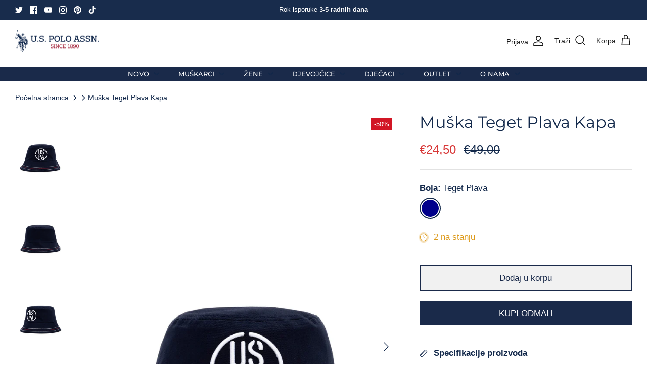

--- FILE ---
content_type: text/html; charset=utf-8
request_url: https://www.uspoloassn.me/products/us-polo-assn-muska-kapa-yoruvr033
body_size: 26465
content:
<!DOCTYPE html><html lang="hr-HR" dir="ltr">
<head>
  <head>
    <!-- Hotjar Tracking Code for U.S. Polo Assn. Montenegro -->
<script>
    (function(h,o,t,j,a,r){
        h.hj=h.hj||function(){(h.hj.q=h.hj.q||[]).push(arguments)};
        h._hjSettings={hjid:5304863,hjsv:6};
        a=o.getElementsByTagName('head')[0];
        r=o.createElement('script');r.async=1;
        r.src=t+h._hjSettings.hjid+j+h._hjSettings.hjsv;
        a.appendChild(r);
    })(window,document,'https://static.hotjar.com/c/hotjar-','.js?sv=');
</script>
<link href="https://monorail-edge.shopifysvc.com" rel="dns-prefetch">
<script>(function(){if ("sendBeacon" in navigator && "performance" in window) {try {var session_token_from_headers = performance.getEntriesByType('navigation')[0].serverTiming.find(x => x.name == '_s').description;} catch {var session_token_from_headers = undefined;}var session_cookie_matches = document.cookie.match(/_shopify_s=([^;]*)/);var session_token_from_cookie = session_cookie_matches && session_cookie_matches.length === 2 ? session_cookie_matches[1] : "";var session_token = session_token_from_headers || session_token_from_cookie || "";function handle_abandonment_event(e) {var entries = performance.getEntries().filter(function(entry) {return /monorail-edge.shopifysvc.com/.test(entry.name);});if (!window.abandonment_tracked && entries.length === 0) {window.abandonment_tracked = true;var currentMs = Date.now();var navigation_start = performance.timing.navigationStart;var payload = {shop_id: 64290193656,url: window.location.href,navigation_start,duration: currentMs - navigation_start,session_token,page_type: "product"};window.navigator.sendBeacon("https://monorail-edge.shopifysvc.com/v1/produce", JSON.stringify({schema_id: "online_store_buyer_site_abandonment/1.1",payload: payload,metadata: {event_created_at_ms: currentMs,event_sent_at_ms: currentMs}}));}}window.addEventListener('pagehide', handle_abandonment_event);}}());</script>
<script id="web-pixels-manager-setup">(function e(e,d,r,n,o){if(void 0===o&&(o={}),!Boolean(null===(a=null===(i=window.Shopify)||void 0===i?void 0:i.analytics)||void 0===a?void 0:a.replayQueue)){var i,a;window.Shopify=window.Shopify||{};var t=window.Shopify;t.analytics=t.analytics||{};var s=t.analytics;s.replayQueue=[],s.publish=function(e,d,r){return s.replayQueue.push([e,d,r]),!0};try{self.performance.mark("wpm:start")}catch(e){}var l=function(){var e={modern:/Edge?\/(1{2}[4-9]|1[2-9]\d|[2-9]\d{2}|\d{4,})\.\d+(\.\d+|)|Firefox\/(1{2}[4-9]|1[2-9]\d|[2-9]\d{2}|\d{4,})\.\d+(\.\d+|)|Chrom(ium|e)\/(9{2}|\d{3,})\.\d+(\.\d+|)|(Maci|X1{2}).+ Version\/(15\.\d+|(1[6-9]|[2-9]\d|\d{3,})\.\d+)([,.]\d+|)( \(\w+\)|)( Mobile\/\w+|) Safari\/|Chrome.+OPR\/(9{2}|\d{3,})\.\d+\.\d+|(CPU[ +]OS|iPhone[ +]OS|CPU[ +]iPhone|CPU IPhone OS|CPU iPad OS)[ +]+(15[._]\d+|(1[6-9]|[2-9]\d|\d{3,})[._]\d+)([._]\d+|)|Android:?[ /-](13[3-9]|1[4-9]\d|[2-9]\d{2}|\d{4,})(\.\d+|)(\.\d+|)|Android.+Firefox\/(13[5-9]|1[4-9]\d|[2-9]\d{2}|\d{4,})\.\d+(\.\d+|)|Android.+Chrom(ium|e)\/(13[3-9]|1[4-9]\d|[2-9]\d{2}|\d{4,})\.\d+(\.\d+|)|SamsungBrowser\/([2-9]\d|\d{3,})\.\d+/,legacy:/Edge?\/(1[6-9]|[2-9]\d|\d{3,})\.\d+(\.\d+|)|Firefox\/(5[4-9]|[6-9]\d|\d{3,})\.\d+(\.\d+|)|Chrom(ium|e)\/(5[1-9]|[6-9]\d|\d{3,})\.\d+(\.\d+|)([\d.]+$|.*Safari\/(?![\d.]+ Edge\/[\d.]+$))|(Maci|X1{2}).+ Version\/(10\.\d+|(1[1-9]|[2-9]\d|\d{3,})\.\d+)([,.]\d+|)( \(\w+\)|)( Mobile\/\w+|) Safari\/|Chrome.+OPR\/(3[89]|[4-9]\d|\d{3,})\.\d+\.\d+|(CPU[ +]OS|iPhone[ +]OS|CPU[ +]iPhone|CPU IPhone OS|CPU iPad OS)[ +]+(10[._]\d+|(1[1-9]|[2-9]\d|\d{3,})[._]\d+)([._]\d+|)|Android:?[ /-](13[3-9]|1[4-9]\d|[2-9]\d{2}|\d{4,})(\.\d+|)(\.\d+|)|Mobile Safari.+OPR\/([89]\d|\d{3,})\.\d+\.\d+|Android.+Firefox\/(13[5-9]|1[4-9]\d|[2-9]\d{2}|\d{4,})\.\d+(\.\d+|)|Android.+Chrom(ium|e)\/(13[3-9]|1[4-9]\d|[2-9]\d{2}|\d{4,})\.\d+(\.\d+|)|Android.+(UC? ?Browser|UCWEB|U3)[ /]?(15\.([5-9]|\d{2,})|(1[6-9]|[2-9]\d|\d{3,})\.\d+)\.\d+|SamsungBrowser\/(5\.\d+|([6-9]|\d{2,})\.\d+)|Android.+MQ{2}Browser\/(14(\.(9|\d{2,})|)|(1[5-9]|[2-9]\d|\d{3,})(\.\d+|))(\.\d+|)|K[Aa][Ii]OS\/(3\.\d+|([4-9]|\d{2,})\.\d+)(\.\d+|)/},d=e.modern,r=e.legacy,n=navigator.userAgent;return n.match(d)?"modern":n.match(r)?"legacy":"unknown"}(),u="modern"===l?"modern":"legacy",c=(null!=n?n:{modern:"",legacy:""})[u],f=function(e){return[e.baseUrl,"/wpm","/b",e.hashVersion,"modern"===e.buildTarget?"m":"l",".js"].join("")}({baseUrl:d,hashVersion:r,buildTarget:u}),m=function(e){var d=e.version,r=e.bundleTarget,n=e.surface,o=e.pageUrl,i=e.monorailEndpoint;return{emit:function(e){var a=e.status,t=e.errorMsg,s=(new Date).getTime(),l=JSON.stringify({metadata:{event_sent_at_ms:s},events:[{schema_id:"web_pixels_manager_load/3.1",payload:{version:d,bundle_target:r,page_url:o,status:a,surface:n,error_msg:t},metadata:{event_created_at_ms:s}}]});if(!i)return console&&console.warn&&console.warn("[Web Pixels Manager] No Monorail endpoint provided, skipping logging."),!1;try{return self.navigator.sendBeacon.bind(self.navigator)(i,l)}catch(e){}var u=new XMLHttpRequest;try{return u.open("POST",i,!0),u.setRequestHeader("Content-Type","text/plain"),u.send(l),!0}catch(e){return console&&console.warn&&console.warn("[Web Pixels Manager] Got an unhandled error while logging to Monorail."),!1}}}}({version:r,bundleTarget:l,surface:e.surface,pageUrl:self.location.href,monorailEndpoint:e.monorailEndpoint});try{o.browserTarget=l,function(e){var d=e.src,r=e.async,n=void 0===r||r,o=e.onload,i=e.onerror,a=e.sri,t=e.scriptDataAttributes,s=void 0===t?{}:t,l=document.createElement("script"),u=document.querySelector("head"),c=document.querySelector("body");if(l.async=n,l.src=d,a&&(l.integrity=a,l.crossOrigin="anonymous"),s)for(var f in s)if(Object.prototype.hasOwnProperty.call(s,f))try{l.dataset[f]=s[f]}catch(e){}if(o&&l.addEventListener("load",o),i&&l.addEventListener("error",i),u)u.appendChild(l);else{if(!c)throw new Error("Did not find a head or body element to append the script");c.appendChild(l)}}({src:f,async:!0,onload:function(){if(!function(){var e,d;return Boolean(null===(d=null===(e=window.Shopify)||void 0===e?void 0:e.analytics)||void 0===d?void 0:d.initialized)}()){var d=window.webPixelsManager.init(e)||void 0;if(d){var r=window.Shopify.analytics;r.replayQueue.forEach((function(e){var r=e[0],n=e[1],o=e[2];d.publishCustomEvent(r,n,o)})),r.replayQueue=[],r.publish=d.publishCustomEvent,r.visitor=d.visitor,r.initialized=!0}}},onerror:function(){return m.emit({status:"failed",errorMsg:"".concat(f," has failed to load")})},sri:function(e){var d=/^sha384-[A-Za-z0-9+/=]+$/;return"string"==typeof e&&d.test(e)}(c)?c:"",scriptDataAttributes:o}),m.emit({status:"loading"})}catch(e){m.emit({status:"failed",errorMsg:(null==e?void 0:e.message)||"Unknown error"})}}})({shopId: 64290193656,storefrontBaseUrl: "https://www.uspoloassn.me",extensionsBaseUrl: "https://extensions.shopifycdn.com/cdn/shopifycloud/web-pixels-manager",monorailEndpoint: "https://monorail-edge.shopifysvc.com/unstable/produce_batch",surface: "storefront-renderer",enabledBetaFlags: ["2dca8a86"],webPixelsConfigList: [{"id":"577011960","configuration":"{\"config\":\"{\\\"google_tag_ids\\\":[\\\"G-V6YXGLMW1X\\\",\\\"GT-TQV48MHQ\\\",\\\"G-4R5EQQWH87\\\",\\\"AW-16809603264\\\"],\\\"target_country\\\":\\\"ZZ\\\",\\\"gtag_events\\\":[{\\\"type\\\":\\\"begin_checkout\\\",\\\"action_label\\\":[\\\"G-V6YXGLMW1X\\\",\\\"G-4R5EQQWH87\\\",\\\"AW-16809603264\\\",\\\"G-VPERSMDVW2\\\",\\\"G-W62QDCTJ0P\\\"]},{\\\"type\\\":\\\"search\\\",\\\"action_label\\\":[\\\"G-V6YXGLMW1X\\\",\\\"G-4R5EQQWH87\\\",\\\"AW-16809603264\\\",\\\"G-VPERSMDVW2\\\",\\\"G-W62QDCTJ0P\\\"]},{\\\"type\\\":\\\"view_item\\\",\\\"action_label\\\":[\\\"G-V6YXGLMW1X\\\",\\\"MC-8870GPL94B\\\",\\\"G-4R5EQQWH87\\\",\\\"AW-16809603264\\\",\\\"G-VPERSMDVW2\\\",\\\"G-W62QDCTJ0P\\\"]},{\\\"type\\\":\\\"purchase\\\",\\\"action_label\\\":[\\\"G-V6YXGLMW1X\\\",\\\"MC-8870GPL94B\\\",\\\"G-4R5EQQWH87\\\",\\\"AW-16809603264\\\",\\\"G-VPERSMDVW2\\\",\\\"G-W62QDCTJ0P\\\"]},{\\\"type\\\":\\\"page_view\\\",\\\"action_label\\\":[\\\"G-V6YXGLMW1X\\\",\\\"MC-8870GPL94B\\\",\\\"G-4R5EQQWH87\\\",\\\"AW-16809603264\\\",\\\"G-VPERSMDVW2\\\",\\\"G-W62QDCTJ0P\\\"]},{\\\"type\\\":\\\"add_payment_info\\\",\\\"action_label\\\":[\\\"G-V6YXGLMW1X\\\",\\\"G-4R5EQQWH87\\\",\\\"AW-16809603264\\\",\\\"G-VPERSMDVW2\\\",\\\"G-W62QDCTJ0P\\\"]},{\\\"type\\\":\\\"add_to_cart\\\",\\\"action_label\\\":[\\\"G-V6YXGLMW1X\\\",\\\"G-4R5EQQWH87\\\",\\\"AW-16809603264\\\",\\\"G-VPERSMDVW2\\\",\\\"G-W62QDCTJ0P\\\"]}],\\\"enable_monitoring_mode\\\":false}\"}","eventPayloadVersion":"v1","runtimeContext":"OPEN","scriptVersion":"b2a88bafab3e21179ed38636efcd8a93","type":"APP","apiClientId":1780363,"privacyPurposes":[],"dataSharingAdjustments":{"protectedCustomerApprovalScopes":["read_customer_address","read_customer_email","read_customer_name","read_customer_personal_data","read_customer_phone"]}},{"id":"shopify-app-pixel","configuration":"{}","eventPayloadVersion":"v1","runtimeContext":"STRICT","scriptVersion":"0450","apiClientId":"shopify-pixel","type":"APP","privacyPurposes":["ANALYTICS","MARKETING"]},{"id":"shopify-custom-pixel","eventPayloadVersion":"v1","runtimeContext":"LAX","scriptVersion":"0450","apiClientId":"shopify-pixel","type":"CUSTOM","privacyPurposes":["ANALYTICS","MARKETING"]}],isMerchantRequest: false,initData: {"shop":{"name":"U.S. Polo Assn. Montenegro","paymentSettings":{"currencyCode":"EUR"},"myshopifyDomain":"uspoloassnmontenegro.myshopify.com","countryCode":"ME","storefrontUrl":"https:\/\/www.uspoloassn.me"},"customer":null,"cart":null,"checkout":null,"productVariants":[{"price":{"amount":24.5,"currencyCode":"EUR"},"product":{"title":"Muška Teget Plava Kapa","vendor":"U.S. Polo Assn.","id":"8412898820344","untranslatedTitle":"Muška Teget Plava Kapa","url":"\/products\/us-polo-assn-muska-kapa-yoruvr033","type":"Muškarci"},"id":"44899763683576","image":{"src":"\/\/www.uspoloassn.me\/cdn\/shop\/files\/S50286418VR033-1.jpg?v=1715676269"},"sku":"YORUVR033","title":"Teget Plava","untranslatedTitle":"Teget Plava"}],"purchasingCompany":null},},"https://www.uspoloassn.me/cdn","fcfee988w5aeb613cpc8e4bc33m6693e112",{"modern":"","legacy":""},{"shopId":"64290193656","storefrontBaseUrl":"https:\/\/www.uspoloassn.me","extensionBaseUrl":"https:\/\/extensions.shopifycdn.com\/cdn\/shopifycloud\/web-pixels-manager","surface":"storefront-renderer","enabledBetaFlags":"[\"2dca8a86\"]","isMerchantRequest":"false","hashVersion":"fcfee988w5aeb613cpc8e4bc33m6693e112","publish":"custom","events":"[[\"page_viewed\",{}],[\"product_viewed\",{\"productVariant\":{\"price\":{\"amount\":24.5,\"currencyCode\":\"EUR\"},\"product\":{\"title\":\"Muška Teget Plava Kapa\",\"vendor\":\"U.S. Polo Assn.\",\"id\":\"8412898820344\",\"untranslatedTitle\":\"Muška Teget Plava Kapa\",\"url\":\"\/products\/us-polo-assn-muska-kapa-yoruvr033\",\"type\":\"Muškarci\"},\"id\":\"44899763683576\",\"image\":{\"src\":\"\/\/www.uspoloassn.me\/cdn\/shop\/files\/S50286418VR033-1.jpg?v=1715676269\"},\"sku\":\"YORUVR033\",\"title\":\"Teget Plava\",\"untranslatedTitle\":\"Teget Plava\"}}]]"});</script><script>
  window.ShopifyAnalytics = window.ShopifyAnalytics || {};
  window.ShopifyAnalytics.meta = window.ShopifyAnalytics.meta || {};
  window.ShopifyAnalytics.meta.currency = 'EUR';
  var meta = {"product":{"id":8412898820344,"gid":"gid:\/\/shopify\/Product\/8412898820344","vendor":"U.S. Polo Assn.","type":"Muškarci","handle":"us-polo-assn-muska-kapa-yoruvr033","variants":[{"id":44899763683576,"price":2450,"name":"Muška Teget Plava Kapa - Teget Plava","public_title":"Teget Plava","sku":"YORUVR033"}],"remote":false},"page":{"pageType":"product","resourceType":"product","resourceId":8412898820344,"requestId":"8745dcc5-0c97-4c5a-9559-94cbd9f65fb0-1769058712"}};
  for (var attr in meta) {
    window.ShopifyAnalytics.meta[attr] = meta[attr];
  }
</script>
<script class="analytics">
  (function () {
    var customDocumentWrite = function(content) {
      var jquery = null;

      if (window.jQuery) {
        jquery = window.jQuery;
      } else if (window.Checkout && window.Checkout.$) {
        jquery = window.Checkout.$;
      }

      if (jquery) {
        jquery('body').append(content);
      }
    };

    var hasLoggedConversion = function(token) {
      if (token) {
        return document.cookie.indexOf('loggedConversion=' + token) !== -1;
      }
      return false;
    }

    var setCookieIfConversion = function(token) {
      if (token) {
        var twoMonthsFromNow = new Date(Date.now());
        twoMonthsFromNow.setMonth(twoMonthsFromNow.getMonth() + 2);

        document.cookie = 'loggedConversion=' + token + '; expires=' + twoMonthsFromNow;
      }
    }

    var trekkie = window.ShopifyAnalytics.lib = window.trekkie = window.trekkie || [];
    if (trekkie.integrations) {
      return;
    }
    trekkie.methods = [
      'identify',
      'page',
      'ready',
      'track',
      'trackForm',
      'trackLink'
    ];
    trekkie.factory = function(method) {
      return function() {
        var args = Array.prototype.slice.call(arguments);
        args.unshift(method);
        trekkie.push(args);
        return trekkie;
      };
    };
    for (var i = 0; i < trekkie.methods.length; i++) {
      var key = trekkie.methods[i];
      trekkie[key] = trekkie.factory(key);
    }
    trekkie.load = function(config) {
      trekkie.config = config || {};
      trekkie.config.initialDocumentCookie = document.cookie;
      var first = document.getElementsByTagName('script')[0];
      var script = document.createElement('script');
      script.type = 'text/javascript';
      script.onerror = function(e) {
        var scriptFallback = document.createElement('script');
        scriptFallback.type = 'text/javascript';
        scriptFallback.onerror = function(error) {
                var Monorail = {
      produce: function produce(monorailDomain, schemaId, payload) {
        var currentMs = new Date().getTime();
        var event = {
          schema_id: schemaId,
          payload: payload,
          metadata: {
            event_created_at_ms: currentMs,
            event_sent_at_ms: currentMs
          }
        };
        return Monorail.sendRequest("https://" + monorailDomain + "/v1/produce", JSON.stringify(event));
      },
      sendRequest: function sendRequest(endpointUrl, payload) {
        // Try the sendBeacon API
        if (window && window.navigator && typeof window.navigator.sendBeacon === 'function' && typeof window.Blob === 'function' && !Monorail.isIos12()) {
          var blobData = new window.Blob([payload], {
            type: 'text/plain'
          });

          if (window.navigator.sendBeacon(endpointUrl, blobData)) {
            return true;
          } // sendBeacon was not successful

        } // XHR beacon

        var xhr = new XMLHttpRequest();

        try {
          xhr.open('POST', endpointUrl);
          xhr.setRequestHeader('Content-Type', 'text/plain');
          xhr.send(payload);
        } catch (e) {
          console.log(e);
        }

        return false;
      },
      isIos12: function isIos12() {
        return window.navigator.userAgent.lastIndexOf('iPhone; CPU iPhone OS 12_') !== -1 || window.navigator.userAgent.lastIndexOf('iPad; CPU OS 12_') !== -1;
      }
    };
    Monorail.produce('monorail-edge.shopifysvc.com',
      'trekkie_storefront_load_errors/1.1',
      {shop_id: 64290193656,
      theme_id: 136348893432,
      app_name: "storefront",
      context_url: window.location.href,
      source_url: "//www.uspoloassn.me/cdn/s/trekkie.storefront.1bbfab421998800ff09850b62e84b8915387986d.min.js"});

        };
        scriptFallback.async = true;
        scriptFallback.src = '//www.uspoloassn.me/cdn/s/trekkie.storefront.1bbfab421998800ff09850b62e84b8915387986d.min.js';
        first.parentNode.insertBefore(scriptFallback, first);
      };
      script.async = true;
      script.src = '//www.uspoloassn.me/cdn/s/trekkie.storefront.1bbfab421998800ff09850b62e84b8915387986d.min.js';
      first.parentNode.insertBefore(script, first);
    };
    trekkie.load(
      {"Trekkie":{"appName":"storefront","development":false,"defaultAttributes":{"shopId":64290193656,"isMerchantRequest":null,"themeId":136348893432,"themeCityHash":"17834058810413483788","contentLanguage":"hr-HR","currency":"EUR","eventMetadataId":"adbfbbff-0fd3-4a06-bb5a-4638ebf0765d"},"isServerSideCookieWritingEnabled":true,"monorailRegion":"shop_domain","enabledBetaFlags":["65f19447"]},"Session Attribution":{},"S2S":{"facebookCapiEnabled":false,"source":"trekkie-storefront-renderer","apiClientId":580111}}
    );

    var loaded = false;
    trekkie.ready(function() {
      if (loaded) return;
      loaded = true;

      window.ShopifyAnalytics.lib = window.trekkie;

      var originalDocumentWrite = document.write;
      document.write = customDocumentWrite;
      try { window.ShopifyAnalytics.merchantGoogleAnalytics.call(this); } catch(error) {};
      document.write = originalDocumentWrite;

      window.ShopifyAnalytics.lib.page(null,{"pageType":"product","resourceType":"product","resourceId":8412898820344,"requestId":"8745dcc5-0c97-4c5a-9559-94cbd9f65fb0-1769058712","shopifyEmitted":true});

      var match = window.location.pathname.match(/checkouts\/(.+)\/(thank_you|post_purchase)/)
      var token = match? match[1]: undefined;
      if (!hasLoggedConversion(token)) {
        setCookieIfConversion(token);
        window.ShopifyAnalytics.lib.track("Viewed Product",{"currency":"EUR","variantId":44899763683576,"productId":8412898820344,"productGid":"gid:\/\/shopify\/Product\/8412898820344","name":"Muška Teget Plava Kapa - Teget Plava","price":"24.50","sku":"YORUVR033","brand":"U.S. Polo Assn.","variant":"Teget Plava","category":"Muškarci","nonInteraction":true,"remote":false},undefined,undefined,{"shopifyEmitted":true});
      window.ShopifyAnalytics.lib.track("monorail:\/\/trekkie_storefront_viewed_product\/1.1",{"currency":"EUR","variantId":44899763683576,"productId":8412898820344,"productGid":"gid:\/\/shopify\/Product\/8412898820344","name":"Muška Teget Plava Kapa - Teget Plava","price":"24.50","sku":"YORUVR033","brand":"U.S. Polo Assn.","variant":"Teget Plava","category":"Muškarci","nonInteraction":true,"remote":false,"referer":"https:\/\/www.uspoloassn.me\/products\/us-polo-assn-muska-kapa-yoruvr033"});
      }
    });


        var eventsListenerScript = document.createElement('script');
        eventsListenerScript.async = true;
        eventsListenerScript.src = "//www.uspoloassn.me/cdn/shopifycloud/storefront/assets/shop_events_listener-3da45d37.js";
        document.getElementsByTagName('head')[0].appendChild(eventsListenerScript);

})();</script>
<script
  defer
  src="https://www.uspoloassn.me/cdn/shopifycloud/perf-kit/shopify-perf-kit-3.0.4.min.js"
  data-application="storefront-renderer"
  data-shop-id="64290193656"
  data-render-region="gcp-us-central1"
  data-page-type="product"
  data-theme-instance-id="136348893432"
  data-theme-name="Symmetry"
  data-theme-version="5.6.0"
  data-monorail-region="shop_domain"
  data-resource-timing-sampling-rate="10"
  data-shs="true"
  data-shs-beacon="true"
  data-shs-export-with-fetch="true"
  data-shs-logs-sample-rate="1"
  data-shs-beacon-endpoint="https://www.uspoloassn.me/api/collect"
></script>
</head>
<script>
window.KiwiSizing = window.KiwiSizing === undefined ? {} : window.KiwiSizing;
KiwiSizing.shop = "uspoloassnmontenegro.myshopify.com";


KiwiSizing.data = {
  collections: "462363066616,429727842552,443669086456,449569947896,404303118584,404301414648,460141166840,460795085048,404302921976,448545620216,404302233848,429710180600,404302561528,404302758136,404301611256,449417740536,405672362232",
  tags: "50% Sniženo,8.Mart2025,Aksesoari,Black Friday '24,Import 15.04.2024.,Kape i kačketi,LJ25,Muškarci,Pedeset,Proljeće\/Ljeto,Valentinovo 14.02.2025.,Šezdeset 12.11.2025.",
  product: "8412898820344",
  vendor: "U.S. Polo Assn.",
  type: "Muškarci",
  title: "Muška Teget Plava Kapa",
  images: ["\/\/www.uspoloassn.me\/cdn\/shop\/files\/S50286418VR033-1.jpg?v=1715676269","\/\/www.uspoloassn.me\/cdn\/shop\/files\/L50286418VR033-3.jpg?v=1715676269","\/\/www.uspoloassn.me\/cdn\/shop\/files\/S50286418VR033-2.jpg?v=1715676265"],
  options: [{"name":"Boja","position":1,"values":["Teget Plava"]}],
  variants: [{"id":44899763683576,"title":"Teget Plava","option1":"Teget Plava","option2":null,"option3":null,"sku":"YORUVR033","requires_shipping":true,"taxable":true,"featured_image":null,"available":true,"name":"Muška Teget Plava Kapa - Teget Plava","public_title":"Teget Plava","options":["Teget Plava"],"price":2450,"weight":0,"compare_at_price":4900,"inventory_management":"shopify","barcode":"8683857086612","requires_selling_plan":false,"selling_plan_allocations":[]}],
};

</script>
  <!-- Symmetry 5.6.0 -->

  <title>
    Muška Teget Plava Kapa | uspoloassn.me
  </title>

  <meta charset="utf-8" />
<meta name="viewport" content="width=device-width,initial-scale=1.0" />
<meta http-equiv="X-UA-Compatible" content="IE=edge">

<link rel="preconnect" href="https://cdn.shopify.com" crossorigin>
<link rel="preconnect" href="https://fonts.shopify.com" crossorigin>
<link rel="preconnect" href="https://monorail-edge.shopifysvc.com"><link rel="preload" as="font" href="//www.uspoloassn.me/cdn/fonts/montserrat/montserrat_n5.07ef3781d9c78c8b93c98419da7ad4fbeebb6635.woff2" type="font/woff2" crossorigin><link rel="preload" as="font" href="//www.uspoloassn.me/cdn/fonts/montserrat/montserrat_n4.81949fa0ac9fd2021e16436151e8eaa539321637.woff2" type="font/woff2" crossorigin><link rel="preload" as="font" href="//www.uspoloassn.me/cdn/fonts/montserrat/montserrat_n4.81949fa0ac9fd2021e16436151e8eaa539321637.woff2" type="font/woff2" crossorigin><link rel="preload" href="//www.uspoloassn.me/cdn/shop/t/3/assets/vendor.min.js?v=11589511144441591071673515385" as="script">
<link rel="preload" href="//www.uspoloassn.me/cdn/shop/t/3/assets/theme.js?v=48950849070434044161673515385" as="script"><link rel="canonical" href="https://www.uspoloassn.me/products/us-polo-assn-muska-kapa-yoruvr033" /><link rel="icon" href="//www.uspoloassn.me/cdn/shop/files/Partnerski_logotipi_-_Verzije_23.png?crop=center&height=48&v=1717062370&width=48" type="image/png"><meta name="description" content="Službeni web shop brenda U.S. Polo Assn. ... Autorske naknade generisane iz U.S. Polo Assn. pomoći će u finansiranju USPA, koja raste i promoviše sport u Sjedinjenjim Američkim Državama. Besplatna dostava. Isporuka 24-48 sati. Povrat artikla do 14 dana.">
<style>
    
    
    
    
    
    @font-face {
  font-family: Montserrat;
  font-weight: 400;
  font-style: normal;
  font-display: fallback;
  src: url("//www.uspoloassn.me/cdn/fonts/montserrat/montserrat_n4.81949fa0ac9fd2021e16436151e8eaa539321637.woff2") format("woff2"),
       url("//www.uspoloassn.me/cdn/fonts/montserrat/montserrat_n4.a6c632ca7b62da89c3594789ba828388aac693fe.woff") format("woff");
}

    @font-face {
  font-family: Montserrat;
  font-weight: 400;
  font-style: normal;
  font-display: fallback;
  src: url("//www.uspoloassn.me/cdn/fonts/montserrat/montserrat_n4.81949fa0ac9fd2021e16436151e8eaa539321637.woff2") format("woff2"),
       url("//www.uspoloassn.me/cdn/fonts/montserrat/montserrat_n4.a6c632ca7b62da89c3594789ba828388aac693fe.woff") format("woff");
}

    @font-face {
  font-family: Montserrat;
  font-weight: 500;
  font-style: normal;
  font-display: fallback;
  src: url("//www.uspoloassn.me/cdn/fonts/montserrat/montserrat_n5.07ef3781d9c78c8b93c98419da7ad4fbeebb6635.woff2") format("woff2"),
       url("//www.uspoloassn.me/cdn/fonts/montserrat/montserrat_n5.adf9b4bd8b0e4f55a0b203cdd84512667e0d5e4d.woff") format("woff");
}

    @font-face {
  font-family: Montserrat;
  font-weight: 600;
  font-style: normal;
  font-display: fallback;
  src: url("//www.uspoloassn.me/cdn/fonts/montserrat/montserrat_n6.1326b3e84230700ef15b3a29fb520639977513e0.woff2") format("woff2"),
       url("//www.uspoloassn.me/cdn/fonts/montserrat/montserrat_n6.652f051080eb14192330daceed8cd53dfdc5ead9.woff") format("woff");
}

  </style>

  <meta property="og:site_name" content="U.S. Polo Assn. Montenegro">
<meta property="og:url" content="https://www.uspoloassn.me/products/us-polo-assn-muska-kapa-yoruvr033">
<meta property="og:title" content="Muška Teget Plava Kapa | uspoloassn.me">
<meta property="og:type" content="product">
<meta property="og:description" content="Službeni web shop brenda U.S. Polo Assn. ... Autorske naknade generisane iz U.S. Polo Assn. pomoći će u finansiranju USPA, koja raste i promoviše sport u Sjedinjenjim Američkim Državama. Besplatna dostava. Isporuka 24-48 sati. Povrat artikla do 14 dana."><meta property="og:image" content="http://www.uspoloassn.me/cdn/shop/files/S50286418VR033-1_1200x1200.jpg?v=1715676269">
  <meta property="og:image:secure_url" content="https://www.uspoloassn.me/cdn/shop/files/S50286418VR033-1_1200x1200.jpg?v=1715676269">
  <meta property="og:image:width" content="1600">
  <meta property="og:image:height" content="2400"><meta property="og:price:amount" content="24,50">
  <meta property="og:price:currency" content="EUR"><meta name="twitter:site" content="@PoloAssociation?ref_src=twsrc%5Egoogle%7Ctwcamp%5Eserp%7Ctwgr%5Eauthor"><meta name="twitter:card" content="summary_large_image">
<meta name="twitter:title" content="Muška Teget Plava Kapa | uspoloassn.me">
<meta name="twitter:description" content="Službeni web shop brenda U.S. Polo Assn. ... Autorske naknade generisane iz U.S. Polo Assn. pomoći će u finansiranju USPA, koja raste i promoviše sport u Sjedinjenjim Američkim Državama. Besplatna dostava. Isporuka 24-48 sati. Povrat artikla do 14 dana.">


  <link href="//www.uspoloassn.me/cdn/shop/t/3/assets/styles.css?v=120432029048662128051759332752" rel="stylesheet" type="text/css" media="all" />
<link rel="stylesheet" href="//www.uspoloassn.me/cdn/shop/t/3/assets/swatches.css?v=11788108664075477891768299292" media="print" onload="this.media='all'">
    <noscript><link rel="stylesheet" href="//www.uspoloassn.me/cdn/shop/t/3/assets/swatches.css?v=11788108664075477891768299292"></noscript><script>
    window.theme = window.theme || {};
    theme.money_format_with_product_code_preference = "€{{amount_with_comma_separator}}";
    theme.money_format_with_cart_code_preference = "€{{amount_with_comma_separator}}";
    theme.money_format = "€{{amount_with_comma_separator}}";
    theme.strings = {
      previous: "Prethodno",
      next: "Sljedeće",
      addressError: "Greška adrese",
      addressNoResults: "Nema rezultata za datu adresu",
      addressQueryLimit: "",
      authError: "",
      icon_labels_left: "Lijevo",
      icon_labels_right: "Desno",
      icon_labels_down: "Dole",
      icon_labels_close: "Gore",
      icon_labels_plus: "Plus",
      imageSlider: "Slajder slika",
      cart_terms_confirmation: "Morate prihvatiti opšte uslove kako biste nastavili dalje.",
      products_listing_from: "Od",
      layout_live_search_see_all: "Sve",
      products_product_add_to_cart: "Dodaj u korpu",
      products_variant_no_stock: "Rasprodano",
      products_variant_non_existent: "Nedostupno",
      products_product_pick_a: "Izaberi",
      general_navigation_menu_toggle_aria_label: "Prikaži meni",
      general_accessibility_labels_close: "Zatvori",
      products_product_adding_to_cart: "Dodavanje u korpu",
      products_product_added_to_cart: "Dodano u korpu",
      general_quick_search_pages: "Stranice",
      general_quick_search_no_results: "Za traženi pojam ne postoje rezultati pretrage.",
      collections_general_see_all_subcollections: "Pogledaj sve potkategorije"
    };
    theme.routes = {
      cart_url: '/cart',
      cart_add_url: '/cart/add.js',
      cart_change_url: '/cart/change',
      predictive_search_url: '/search/suggest'
    };
    theme.settings = {
      cart_type: "drawer",
      quickbuy_style: "off",
      avoid_orphans: true
    };
    document.documentElement.classList.add('js');
  </script>

  <script>window.performance && window.performance.mark && window.performance.mark('shopify.content_for_header.start');</script><meta name="google-site-verification" content="kdkCQxlV0QYlFSZj3yHU8w0VM4vEjPUTM9Uk1-KNaKM">
<meta id="shopify-digital-wallet" name="shopify-digital-wallet" content="/64290193656/digital_wallets/dialog">
<link rel="alternate" type="application/json+oembed" href="https://www.uspoloassn.me/products/us-polo-assn-muska-kapa-yoruvr033.oembed">
<script async="async" src="/checkouts/internal/preloads.js?locale=hr-ME"></script>
<script id="shopify-features" type="application/json">{"accessToken":"e80c864aad78553c6ef35661edf551e9","betas":["rich-media-storefront-analytics"],"domain":"www.uspoloassn.me","predictiveSearch":true,"shopId":64290193656,"locale":"hr"}</script>
<script>var Shopify = Shopify || {};
Shopify.shop = "uspoloassnmontenegro.myshopify.com";
Shopify.locale = "hr-HR";
Shopify.currency = {"active":"EUR","rate":"1.0"};
Shopify.country = "ME";
Shopify.theme = {"name":"Symmetry USPA","id":136348893432,"schema_name":"Symmetry","schema_version":"5.6.0","theme_store_id":null,"role":"main"};
Shopify.theme.handle = "null";
Shopify.theme.style = {"id":null,"handle":null};
Shopify.cdnHost = "www.uspoloassn.me/cdn";
Shopify.routes = Shopify.routes || {};
Shopify.routes.root = "/";</script>
<script type="module">!function(o){(o.Shopify=o.Shopify||{}).modules=!0}(window);</script>
<script>!function(o){function n(){var o=[];function n(){o.push(Array.prototype.slice.apply(arguments))}return n.q=o,n}var t=o.Shopify=o.Shopify||{};t.loadFeatures=n(),t.autoloadFeatures=n()}(window);</script>
<script id="shop-js-analytics" type="application/json">{"pageType":"product"}</script>
<script defer="defer" async type="module" src="//www.uspoloassn.me/cdn/shopifycloud/shop-js/modules/v2/client.init-shop-cart-sync_DgiR0FXy.hr-HR.esm.js"></script>
<script defer="defer" async type="module" src="//www.uspoloassn.me/cdn/shopifycloud/shop-js/modules/v2/chunk.common_BX2ej2d6.esm.js"></script>
<script defer="defer" async type="module" src="//www.uspoloassn.me/cdn/shopifycloud/shop-js/modules/v2/chunk.modal_Dz5utJ-L.esm.js"></script>
<script type="module">
  await import("//www.uspoloassn.me/cdn/shopifycloud/shop-js/modules/v2/client.init-shop-cart-sync_DgiR0FXy.hr-HR.esm.js");
await import("//www.uspoloassn.me/cdn/shopifycloud/shop-js/modules/v2/chunk.common_BX2ej2d6.esm.js");
await import("//www.uspoloassn.me/cdn/shopifycloud/shop-js/modules/v2/chunk.modal_Dz5utJ-L.esm.js");

  window.Shopify.SignInWithShop?.initShopCartSync?.({"fedCMEnabled":true,"windoidEnabled":true});

</script>
<script id="__st">var __st={"a":64290193656,"offset":3600,"reqid":"8745dcc5-0c97-4c5a-9559-94cbd9f65fb0-1769058712","pageurl":"www.uspoloassn.me\/products\/us-polo-assn-muska-kapa-yoruvr033","u":"2e02425aecc4","p":"product","rtyp":"product","rid":8412898820344};</script>
<script>window.ShopifyPaypalV4VisibilityTracking = true;</script>
<script id="captcha-bootstrap">!function(){'use strict';const t='contact',e='account',n='new_comment',o=[[t,t],['blogs',n],['comments',n],[t,'customer']],c=[[e,'customer_login'],[e,'guest_login'],[e,'recover_customer_password'],[e,'create_customer']],r=t=>t.map((([t,e])=>`form[action*='/${t}']:not([data-nocaptcha='true']) input[name='form_type'][value='${e}']`)).join(','),a=t=>()=>t?[...document.querySelectorAll(t)].map((t=>t.form)):[];function s(){const t=[...o],e=r(t);return a(e)}const i='password',u='form_key',d=['recaptcha-v3-token','g-recaptcha-response','h-captcha-response',i],f=()=>{try{return window.sessionStorage}catch{return}},m='__shopify_v',_=t=>t.elements[u];function p(t,e,n=!1){try{const o=window.sessionStorage,c=JSON.parse(o.getItem(e)),{data:r}=function(t){const{data:e,action:n}=t;return t[m]||n?{data:e,action:n}:{data:t,action:n}}(c);for(const[e,n]of Object.entries(r))t.elements[e]&&(t.elements[e].value=n);n&&o.removeItem(e)}catch(o){console.error('form repopulation failed',{error:o})}}const l='form_type',E='cptcha';function T(t){t.dataset[E]=!0}const w=window,h=w.document,L='Shopify',v='ce_forms',y='captcha';let A=!1;((t,e)=>{const n=(g='f06e6c50-85a8-45c8-87d0-21a2b65856fe',I='https://cdn.shopify.com/shopifycloud/storefront-forms-hcaptcha/ce_storefront_forms_captcha_hcaptcha.v1.5.2.iife.js',D={infoText:'Zaštićeno sustavom hCaptcha',privacyText:'Zaštita privatnosti',termsText:'Uvjeti'},(t,e,n)=>{const o=w[L][v],c=o.bindForm;if(c)return c(t,g,e,D).then(n);var r;o.q.push([[t,g,e,D],n]),r=I,A||(h.body.append(Object.assign(h.createElement('script'),{id:'captcha-provider',async:!0,src:r})),A=!0)});var g,I,D;w[L]=w[L]||{},w[L][v]=w[L][v]||{},w[L][v].q=[],w[L][y]=w[L][y]||{},w[L][y].protect=function(t,e){n(t,void 0,e),T(t)},Object.freeze(w[L][y]),function(t,e,n,w,h,L){const[v,y,A,g]=function(t,e,n){const i=e?o:[],u=t?c:[],d=[...i,...u],f=r(d),m=r(i),_=r(d.filter((([t,e])=>n.includes(e))));return[a(f),a(m),a(_),s()]}(w,h,L),I=t=>{const e=t.target;return e instanceof HTMLFormElement?e:e&&e.form},D=t=>v().includes(t);t.addEventListener('submit',(t=>{const e=I(t);if(!e)return;const n=D(e)&&!e.dataset.hcaptchaBound&&!e.dataset.recaptchaBound,o=_(e),c=g().includes(e)&&(!o||!o.value);(n||c)&&t.preventDefault(),c&&!n&&(function(t){try{if(!f())return;!function(t){const e=f();if(!e)return;const n=_(t);if(!n)return;const o=n.value;o&&e.removeItem(o)}(t);const e=Array.from(Array(32),(()=>Math.random().toString(36)[2])).join('');!function(t,e){_(t)||t.append(Object.assign(document.createElement('input'),{type:'hidden',name:u})),t.elements[u].value=e}(t,e),function(t,e){const n=f();if(!n)return;const o=[...t.querySelectorAll(`input[type='${i}']`)].map((({name:t})=>t)),c=[...d,...o],r={};for(const[a,s]of new FormData(t).entries())c.includes(a)||(r[a]=s);n.setItem(e,JSON.stringify({[m]:1,action:t.action,data:r}))}(t,e)}catch(e){console.error('failed to persist form',e)}}(e),e.submit())}));const S=(t,e)=>{t&&!t.dataset[E]&&(n(t,e.some((e=>e===t))),T(t))};for(const o of['focusin','change'])t.addEventListener(o,(t=>{const e=I(t);D(e)&&S(e,y())}));const B=e.get('form_key'),M=e.get(l),P=B&&M;t.addEventListener('DOMContentLoaded',(()=>{const t=y();if(P)for(const e of t)e.elements[l].value===M&&p(e,B);[...new Set([...A(),...v().filter((t=>'true'===t.dataset.shopifyCaptcha))])].forEach((e=>S(e,t)))}))}(h,new URLSearchParams(w.location.search),n,t,e,['guest_login'])})(!0,!1)}();</script>
<script integrity="sha256-4kQ18oKyAcykRKYeNunJcIwy7WH5gtpwJnB7kiuLZ1E=" data-source-attribution="shopify.loadfeatures" defer="defer" src="//www.uspoloassn.me/cdn/shopifycloud/storefront/assets/storefront/load_feature-a0a9edcb.js" crossorigin="anonymous"></script>
<script data-source-attribution="shopify.dynamic_checkout.dynamic.init">var Shopify=Shopify||{};Shopify.PaymentButton=Shopify.PaymentButton||{isStorefrontPortableWallets:!0,init:function(){window.Shopify.PaymentButton.init=function(){};var t=document.createElement("script");t.src="https://www.uspoloassn.me/cdn/shopifycloud/portable-wallets/latest/portable-wallets.hr.js",t.type="module",document.head.appendChild(t)}};
</script>
<script data-source-attribution="shopify.dynamic_checkout.buyer_consent">
  function portableWalletsHideBuyerConsent(e){var t=document.getElementById("shopify-buyer-consent"),n=document.getElementById("shopify-subscription-policy-button");t&&n&&(t.classList.add("hidden"),t.setAttribute("aria-hidden","true"),n.removeEventListener("click",e))}function portableWalletsShowBuyerConsent(e){var t=document.getElementById("shopify-buyer-consent"),n=document.getElementById("shopify-subscription-policy-button");t&&n&&(t.classList.remove("hidden"),t.removeAttribute("aria-hidden"),n.addEventListener("click",e))}window.Shopify?.PaymentButton&&(window.Shopify.PaymentButton.hideBuyerConsent=portableWalletsHideBuyerConsent,window.Shopify.PaymentButton.showBuyerConsent=portableWalletsShowBuyerConsent);
</script>
<script>
  function portableWalletsCleanup(e){e&&e.src&&console.error("Failed to load portable wallets script "+e.src);var t=document.querySelectorAll("shopify-accelerated-checkout .shopify-payment-button__skeleton, shopify-accelerated-checkout-cart .wallet-cart-button__skeleton"),e=document.getElementById("shopify-buyer-consent");for(let e=0;e<t.length;e++)t[e].remove();e&&e.remove()}function portableWalletsNotLoadedAsModule(e){e instanceof ErrorEvent&&"string"==typeof e.message&&e.message.includes("import.meta")&&"string"==typeof e.filename&&e.filename.includes("portable-wallets")&&(window.removeEventListener("error",portableWalletsNotLoadedAsModule),window.Shopify.PaymentButton.failedToLoad=e,"loading"===document.readyState?document.addEventListener("DOMContentLoaded",window.Shopify.PaymentButton.init):window.Shopify.PaymentButton.init())}window.addEventListener("error",portableWalletsNotLoadedAsModule);
</script>

<script type="module" src="https://www.uspoloassn.me/cdn/shopifycloud/portable-wallets/latest/portable-wallets.hr.js" onError="portableWalletsCleanup(this)" crossorigin="anonymous"></script>
<script nomodule>
  document.addEventListener("DOMContentLoaded", portableWalletsCleanup);
</script>

<link id="shopify-accelerated-checkout-styles" rel="stylesheet" media="screen" href="https://www.uspoloassn.me/cdn/shopifycloud/portable-wallets/latest/accelerated-checkout-backwards-compat.css" crossorigin="anonymous">
<style id="shopify-accelerated-checkout-cart">
        #shopify-buyer-consent {
  margin-top: 1em;
  display: inline-block;
  width: 100%;
}

#shopify-buyer-consent.hidden {
  display: none;
}

#shopify-subscription-policy-button {
  background: none;
  border: none;
  padding: 0;
  text-decoration: underline;
  font-size: inherit;
  cursor: pointer;
}

#shopify-subscription-policy-button::before {
  box-shadow: none;
}

      </style>
<script id="sections-script" data-sections="product-recommendations" defer="defer" src="//www.uspoloassn.me/cdn/shop/t/3/compiled_assets/scripts.js?v=2978"></script>
<script>window.performance && window.performance.mark && window.performance.mark('shopify.content_for_header.end');</script>
</head>

<body class="template-product
 template-suffix-uspa-men-products swatch-method-standard swatch-style-icon_circle" data-cc-animate-timeout="0"><script>
      if ('IntersectionObserver' in window) {
        document.body.classList.add("cc-animate-enabled");
      }
    </script><a class="skip-link visually-hidden" href="#content">Preskoči na sadržaj</a>

  <div id="shopify-section-announcement-bar" class="shopify-section section-announcement-bar">

<div id="section-id-announcement-bar" class="announcement-bar announcement-bar--with-announcement" data-section-type="announcement-bar" data-cc-animate>
    <style data-shopify>
      #section-id-announcement-bar {
        --announcement-background: #182c4c;
        --announcement-text: #ffffff;
        --link-underline: rgba(255, 255, 255, 0.6);
        --announcement-font-size: 13px;
      }
    </style>

    <div class="container container--no-max">
      <div class="announcement-bar__left desktop-only">
        
          

  <div class="social-links ">
    <ul class="social-links__list">
      
        <li><a aria-label="Twitter" class="twitter" target="_blank" rel="noopener" href="https://twitter.com/PoloAssociation?ref_src=twsrc%5Egoogle%7Ctwcamp%5Eserp%7Ctwgr%5Eauthor"><svg width="48px" height="40px" viewBox="0 0 48 40" version="1.1" xmlns="http://www.w3.org/2000/svg" xmlns:xlink="http://www.w3.org/1999/xlink">
    <title>Twitter</title>
    <defs></defs>
    <g stroke="none" stroke-width="1" fill="none" fill-rule="evenodd">
        <g transform="translate(-240.000000, -299.000000)" fill="currentColor">
            <path d="M288,303.735283 C286.236309,304.538462 284.337383,305.081618 282.345483,305.324305 C284.379644,304.076201 285.940482,302.097147 286.675823,299.739617 C284.771263,300.895269 282.666667,301.736006 280.418384,302.18671 C278.626519,300.224991 276.065504,299 273.231203,299 C267.796443,299 263.387216,303.521488 263.387216,309.097508 C263.387216,309.88913 263.471738,310.657638 263.640782,311.397255 C255.456242,310.975442 248.201444,306.959552 243.341433,300.843265 C242.493397,302.339834 242.008804,304.076201 242.008804,305.925244 C242.008804,309.426869 243.747139,312.518238 246.389857,314.329722 C244.778306,314.280607 243.256911,313.821235 241.9271,313.070061 L241.9271,313.194294 C241.9271,318.08848 245.322064,322.17082 249.8299,323.095341 C249.004402,323.33225 248.133826,323.450704 247.235077,323.450704 C246.601162,323.450704 245.981335,323.390033 245.381229,323.271578 C246.634971,327.28169 250.269414,330.2026 254.580032,330.280607 C251.210424,332.99061 246.961789,334.605634 242.349709,334.605634 C241.555203,334.605634 240.769149,334.559408 240,334.466956 C244.358514,337.327194 249.53689,339 255.095615,339 C273.211481,339 283.114633,323.615385 283.114633,310.270495 C283.114633,309.831347 283.106181,309.392199 283.089276,308.961719 C285.013559,307.537378 286.684275,305.760563 288,303.735283"></path>
        </g>
    </g>
</svg></a></li>
      
      
        <li><a aria-label="Facebook" class="facebook" target="_blank" rel="noopener" href="https://www.facebook.com/USPoloAssnMontenegro/"><svg width="48px" height="48px" viewBox="0 0 48 48" version="1.1" xmlns="http://www.w3.org/2000/svg" xmlns:xlink="http://www.w3.org/1999/xlink">
    <title>Facebook</title>
    <g stroke="none" stroke-width="1" fill="none" fill-rule="evenodd">
        <g transform="translate(-325.000000, -295.000000)" fill="currentColor">
            <path d="M350.638355,343 L327.649232,343 C326.185673,343 325,341.813592 325,340.350603 L325,297.649211 C325,296.18585 326.185859,295 327.649232,295 L370.350955,295 C371.813955,295 373,296.18585 373,297.649211 L373,340.350603 C373,341.813778 371.813769,343 370.350955,343 L358.119305,343 L358.119305,324.411755 L364.358521,324.411755 L365.292755,317.167586 L358.119305,317.167586 L358.119305,312.542641 C358.119305,310.445287 358.701712,309.01601 361.70929,309.01601 L365.545311,309.014333 L365.545311,302.535091 C364.881886,302.446808 362.604784,302.24957 359.955552,302.24957 C354.424834,302.24957 350.638355,305.625526 350.638355,311.825209 L350.638355,317.167586 L344.383122,317.167586 L344.383122,324.411755 L350.638355,324.411755 L350.638355,343 L350.638355,343 Z"></path>
        </g>
    </g>
</svg></a></li>
      
      
        <li><a aria-label="Youtube" class="youtube" target="_blank" rel="noopener" href="https://www.youtube.com/@USPoloAssnGlobal"><svg width="48px" height="34px" viewBox="0 0 48 34" version="1.1" xmlns="http://www.w3.org/2000/svg" xmlns:xlink="http://www.w3.org/1999/xlink">
    <title>Youtube</title>
    <g stroke="none" stroke-width="1" fill="none" fill-rule="evenodd">
        <g transform="translate(-567.000000, -302.000000)" fill="currentColor">
            <path d="M586.044,325.269916 L586.0425,311.687742 L599.0115,318.502244 L586.044,325.269916 Z M614.52,309.334163 C614.52,309.334163 614.0505,306.003199 612.612,304.536366 C610.7865,302.610299 608.7405,302.601235 607.803,302.489448 C601.086,302 591.0105,302 591.0105,302 L590.9895,302 C590.9895,302 580.914,302 574.197,302.489448 C573.258,302.601235 571.2135,302.610299 569.3865,304.536366 C567.948,306.003199 567.48,309.334163 567.48,309.334163 C567.48,309.334163 567,313.246723 567,317.157773 L567,320.82561 C567,324.73817 567.48,328.64922 567.48,328.64922 C567.48,328.64922 567.948,331.980184 569.3865,333.447016 C571.2135,335.373084 573.612,335.312658 574.68,335.513574 C578.52,335.885191 591,336 591,336 C591,336 601.086,335.984894 607.803,335.495446 C608.7405,335.382148 610.7865,335.373084 612.612,333.447016 C614.0505,331.980184 614.52,328.64922 614.52,328.64922 C614.52,328.64922 615,324.73817 615,320.82561 L615,317.157773 C615,313.246723 614.52,309.334163 614.52,309.334163 L614.52,309.334163 Z"></path>
        </g>
    </g>
</svg></a></li>
      
      
      
        <li><a aria-label="Instagram" class="instagram" target="_blank" rel="noopener" href="https://www.instagram.com/uspoloassnme/?hl=en"><svg width="48px" height="48px" viewBox="0 0 48 48" version="1.1" xmlns="http://www.w3.org/2000/svg" xmlns:xlink="http://www.w3.org/1999/xlink">
    <title>Instagram</title>
    <defs></defs>
    <g stroke="none" stroke-width="1" fill="none" fill-rule="evenodd">
        <g transform="translate(-642.000000, -295.000000)" fill="currentColor">
            <path d="M666.000048,295 C659.481991,295 658.664686,295.027628 656.104831,295.144427 C653.550311,295.260939 651.805665,295.666687 650.279088,296.260017 C648.700876,296.873258 647.362454,297.693897 646.028128,299.028128 C644.693897,300.362454 643.873258,301.700876 643.260017,303.279088 C642.666687,304.805665 642.260939,306.550311 642.144427,309.104831 C642.027628,311.664686 642,312.481991 642,319.000048 C642,325.518009 642.027628,326.335314 642.144427,328.895169 C642.260939,331.449689 642.666687,333.194335 643.260017,334.720912 C643.873258,336.299124 644.693897,337.637546 646.028128,338.971872 C647.362454,340.306103 648.700876,341.126742 650.279088,341.740079 C651.805665,342.333313 653.550311,342.739061 656.104831,342.855573 C658.664686,342.972372 659.481991,343 666.000048,343 C672.518009,343 673.335314,342.972372 675.895169,342.855573 C678.449689,342.739061 680.194335,342.333313 681.720912,341.740079 C683.299124,341.126742 684.637546,340.306103 685.971872,338.971872 C687.306103,337.637546 688.126742,336.299124 688.740079,334.720912 C689.333313,333.194335 689.739061,331.449689 689.855573,328.895169 C689.972372,326.335314 690,325.518009 690,319.000048 C690,312.481991 689.972372,311.664686 689.855573,309.104831 C689.739061,306.550311 689.333313,304.805665 688.740079,303.279088 C688.126742,301.700876 687.306103,300.362454 685.971872,299.028128 C684.637546,297.693897 683.299124,296.873258 681.720912,296.260017 C680.194335,295.666687 678.449689,295.260939 675.895169,295.144427 C673.335314,295.027628 672.518009,295 666.000048,295 Z M666.000048,299.324317 C672.40826,299.324317 673.167356,299.348801 675.69806,299.464266 C678.038036,299.570966 679.308818,299.961946 680.154513,300.290621 C681.274771,300.725997 682.074262,301.246066 682.91405,302.08595 C683.753934,302.925738 684.274003,303.725229 684.709379,304.845487 C685.038054,305.691182 685.429034,306.961964 685.535734,309.30194 C685.651199,311.832644 685.675683,312.59174 685.675683,319.000048 C685.675683,325.40826 685.651199,326.167356 685.535734,328.69806 C685.429034,331.038036 685.038054,332.308818 684.709379,333.154513 C684.274003,334.274771 683.753934,335.074262 682.91405,335.91405 C682.074262,336.753934 681.274771,337.274003 680.154513,337.709379 C679.308818,338.038054 678.038036,338.429034 675.69806,338.535734 C673.167737,338.651199 672.408736,338.675683 666.000048,338.675683 C659.591264,338.675683 658.832358,338.651199 656.30194,338.535734 C653.961964,338.429034 652.691182,338.038054 651.845487,337.709379 C650.725229,337.274003 649.925738,336.753934 649.08595,335.91405 C648.246161,335.074262 647.725997,334.274771 647.290621,333.154513 C646.961946,332.308818 646.570966,331.038036 646.464266,328.69806 C646.348801,326.167356 646.324317,325.40826 646.324317,319.000048 C646.324317,312.59174 646.348801,311.832644 646.464266,309.30194 C646.570966,306.961964 646.961946,305.691182 647.290621,304.845487 C647.725997,303.725229 648.246066,302.925738 649.08595,302.08595 C649.925738,301.246066 650.725229,300.725997 651.845487,300.290621 C652.691182,299.961946 653.961964,299.570966 656.30194,299.464266 C658.832644,299.348801 659.59174,299.324317 666.000048,299.324317 Z M666.000048,306.675683 C659.193424,306.675683 653.675683,312.193424 653.675683,319.000048 C653.675683,325.806576 659.193424,331.324317 666.000048,331.324317 C672.806576,331.324317 678.324317,325.806576 678.324317,319.000048 C678.324317,312.193424 672.806576,306.675683 666.000048,306.675683 Z M666.000048,327 C661.581701,327 658,323.418299 658,319.000048 C658,314.581701 661.581701,311 666.000048,311 C670.418299,311 674,314.581701 674,319.000048 C674,323.418299 670.418299,327 666.000048,327 Z M681.691284,306.188768 C681.691284,307.779365 680.401829,309.068724 678.811232,309.068724 C677.22073,309.068724 675.931276,307.779365 675.931276,306.188768 C675.931276,304.598171 677.22073,303.308716 678.811232,303.308716 C680.401829,303.308716 681.691284,304.598171 681.691284,306.188768 Z"></path>
        </g>
    </g>
</svg></a></li>
      
      
        <li><a aria-label="Pinterest" class="pinterest" target="_blank" rel="noopener" href="https://www.pinterest.com/uspoloassn/"><svg width="48px" height="48px" viewBox="0 0 48 48" version="1.1" xmlns="http://www.w3.org/2000/svg" xmlns:xlink="http://www.w3.org/1999/xlink">
    <title>Pinterest</title>
    <g stroke="none" stroke-width="1" fill="none" fill-rule="evenodd">
        <g transform="translate(-407.000000, -295.000000)" fill="currentColor">
            <path d="M431.001411,295 C417.747575,295 407,305.744752 407,319.001411 C407,328.826072 412.910037,337.270594 421.368672,340.982007 C421.300935,339.308344 421.357382,337.293173 421.78356,335.469924 C422.246428,333.522491 424.871229,322.393897 424.871229,322.393897 C424.871229,322.393897 424.106368,320.861351 424.106368,318.59499 C424.106368,315.038808 426.169518,312.38296 428.73505,312.38296 C430.91674,312.38296 431.972306,314.022755 431.972306,315.987123 C431.972306,318.180102 430.572411,321.462515 429.852708,324.502205 C429.251543,327.050803 431.128418,329.125243 433.640325,329.125243 C438.187158,329.125243 441.249427,323.285765 441.249427,316.36532 C441.249427,311.10725 437.707356,307.170048 431.263891,307.170048 C423.985006,307.170048 419.449462,312.59746 419.449462,318.659905 C419.449462,320.754101 420.064738,322.227377 421.029988,323.367613 C421.475922,323.895396 421.535191,324.104251 421.374316,324.708238 C421.261422,325.145705 420.996119,326.21256 420.886047,326.633092 C420.725172,327.239901 420.23408,327.460046 419.686541,327.234256 C416.330746,325.865408 414.769977,322.193509 414.769977,318.064385 C414.769977,311.248368 420.519139,303.069148 431.921503,303.069148 C441.085729,303.069148 447.117128,309.704533 447.117128,316.819721 C447.117128,326.235138 441.884459,333.268478 434.165285,333.268478 C431.577174,333.268478 429.138649,331.868584 428.303228,330.279591 C428.303228,330.279591 426.908979,335.808608 426.615452,336.875463 C426.107426,338.724114 425.111131,340.575587 424.199506,342.014994 C426.358617,342.652849 428.63909,343 431.001411,343 C444.255248,343 455,332.255248 455,319.001411 C455,305.744752 444.255248,295 431.001411,295"></path>
        </g>
    </g>
</svg></a></li>
      
      
        <li><a aria-label="Tiktok" class="tiktok" target="_blank" rel="noopener" href="https://www.tiktok.com/@uspoloassn?lang=en"><svg class="icon svg-tiktok" width="15" height="16" viewBox="0 0 15 16" fill="none" xmlns="http://www.w3.org/2000/svg"><path fill="currentColor" d="M7.63849 0.0133333C8.51182 0 9.37849 0.00666667 10.2452 0C10.2985 1.02 10.6652 2.06 11.4118 2.78C12.1585 3.52 13.2118 3.86 14.2385 3.97333V6.66C13.2785 6.62667 12.3118 6.42667 11.4385 6.01333C11.0585 5.84 10.7052 5.62 10.3585 5.39333C10.3518 7.34 10.3652 9.28667 10.3452 11.2267C10.2918 12.16 9.98516 13.0867 9.44516 13.8533C8.57183 15.1333 7.05849 15.9667 5.50516 15.9933C4.55183 16.0467 3.59849 15.7867 2.78516 15.3067C1.43849 14.5133 0.491825 13.06 0.351825 11.5C0.338492 11.1667 0.331825 10.8333 0.345158 10.5067C0.465158 9.24 1.09183 8.02667 2.06516 7.2C3.17183 6.24 4.71849 5.78 6.16516 6.05333C6.17849 7.04 6.13849 8.02667 6.13849 9.01333C5.47849 8.8 4.70516 8.86 4.12516 9.26C3.70516 9.53333 3.38516 9.95333 3.21849 10.4267C3.07849 10.7667 3.11849 11.14 3.12516 11.5C3.28516 12.5933 4.33849 13.5133 5.45849 13.4133C6.20516 13.4067 6.91849 12.9733 7.30516 12.34C7.43182 12.12 7.57182 11.8933 7.57849 11.6333C7.64516 10.44 7.61849 9.25333 7.62516 8.06C7.63182 5.37333 7.61849 2.69333 7.63849 0.0133333Z"></path></svg>
</a></li>
      

      
    </ul>
  </div>


        
      </div>

      <div class="announcement-bar__middle"><div class="announcement-bar__announcements"><div class="announcement" >
                <div class="announcement__text"><p>Rok isporuke<strong> 3-5 radnih dana</strong></p></div>
              </div><div class="announcement announcement--inactive" >
                <div class="announcement__text"><p><a href="/pages/povrat-narudzbe" title="Povrat narudžbe"><strong>SIGURNO PLAĆANJE POUZEĆEM. POVRAT I ZAMJENA ARTIKALA 14 DANA OD KUPOVINE</strong></a></p></div>
              </div><div class="announcement announcement--inactive" >
                <div class="announcement__text"><p><strong>BROJ ZA PODRŠKU +382 68 046 858 DOSTUPAN 09:00 - 16:00</strong></p></div>
              </div></div>
          <div class="announcement-bar__announcement-controller">
            <button class="announcement-button announcement-button--previous notabutton" aria-label="Prethodno"><svg xmlns="http://www.w3.org/2000/svg" width="24" height="24" viewBox="0 0 24 24" fill="none" stroke="currentColor" stroke-width="2" stroke-linecap="round" stroke-linejoin="round" class="feather feather-chevron-left"><title>Lijevo</title><polyline points="15 18 9 12 15 6"></polyline></svg></button><button class="announcement-button announcement-button--next notabutton" aria-label="Sljedeće"><svg xmlns="http://www.w3.org/2000/svg" width="24" height="24" viewBox="0 0 24 24" fill="none" stroke="currentColor" stroke-width="2" stroke-linecap="round" stroke-linejoin="round" class="feather feather-chevron-right"><title>Desno</title><polyline points="9 18 15 12 9 6"></polyline></svg></button>
          </div></div>

      <div class="announcement-bar__right desktop-only">
        
        
          <div class="header-disclosures">
            <form method="post" action="/localization" id="localization_form_annbar" accept-charset="UTF-8" class="selectors-form" enctype="multipart/form-data"><input type="hidden" name="form_type" value="localization" /><input type="hidden" name="utf8" value="✓" /><input type="hidden" name="_method" value="put" /><input type="hidden" name="return_to" value="/products/us-polo-assn-muska-kapa-yoruvr033" /></form>
          </div>
        
      </div>
    </div>
  </div>
</div>
  <div id="shopify-section-header" class="shopify-section section-header"><style data-shopify>
  .logo img {
    width: 165px;
  }
  .logo-area__middle--logo-image {
    max-width: 165px;
  }
  @media (max-width: 767.98px) {
    .logo img {
      width: 140px;
    }
  }.section-header {
    position: -webkit-sticky;
    position: sticky;
  }</style>
<div data-section-type="header" data-cc-animate>
  <div id="pageheader" class="pageheader pageheader--layout-inline-menu-center pageheader--sticky">
    <div class="logo-area container container--no-max">
      <div class="logo-area__left">
        <div class="logo-area__left__inner">
          <button class="button notabutton mobile-nav-toggle" aria-label="Prikaži meni" aria-controls="main-nav"><svg xmlns="http://www.w3.org/2000/svg" width="24" height="24" viewBox="0 0 24 24" fill="none" stroke="currentColor" stroke-width="1.5" stroke-linecap="round" stroke-linejoin="round" class="feather feather-menu" aria-hidden="true"><line x1="3" y1="12" x2="21" y2="12"></line><line x1="3" y1="6" x2="21" y2="6"></line><line x1="3" y1="18" x2="21" y2="18"></line></svg></button>
          
            <a class="show-search-link" href="/search" aria-label="Traži">
              <span class="show-search-link__icon"><svg width="24px" height="24px" viewBox="0 0 24 24" aria-hidden="true">
    <g transform="translate(3.000000, 3.000000)" stroke="currentColor" stroke-width="1.5" fill="none" fill-rule="evenodd">
        <circle cx="7.82352941" cy="7.82352941" r="7.82352941"></circle>
        <line x1="13.9705882" y1="13.9705882" x2="18.4411765" y2="18.4411765" stroke-linecap="square"></line>
    </g>
</svg></span>
              <span class="show-search-link__text">Traži</span>
            </a>
          
          
            <div class="navigation navigation--left" role="navigation" aria-label="Primarna navigacija">
              <div class="navigation__tier-1-container">
                <ul class="navigation__tier-1">
                  
<li class="navigation__item navigation__item--with-children navigation__item--with-small-menu">
                      <a href="/collections/nova-kolekcija-jesen-zima-25" class="navigation__link" aria-haspopup="true" aria-expanded="false" aria-controls="NavigationTier2-1">NOVO</a>
                    </li>
                  
<li class="navigation__item navigation__item--with-children navigation__item--with-mega-menu">
                      <a href="/collections/muska-odjeca-us-polo-assn" class="navigation__link" aria-haspopup="true" aria-expanded="false" aria-controls="NavigationTier2-2">MUŠKARCI</a>
                    </li>
                  
<li class="navigation__item navigation__item--with-children navigation__item--with-mega-menu">
                      <a href="/collections/zenska-odjeca-us-polo-assn" class="navigation__link" aria-haspopup="true" aria-expanded="false" aria-controls="NavigationTier2-3">ŽENE</a>
                    </li>
                  
<li class="navigation__item navigation__item--with-children navigation__item--with-small-menu">
                      <a href="/collections/kolekcija-za-djevojcice" class="navigation__link" aria-haspopup="true" aria-expanded="false" aria-controls="NavigationTier2-4">DJEVOJČICE</a>
                    </li>
                  
<li class="navigation__item navigation__item--with-children navigation__item--with-small-menu">
                      <a href="/collections/kolekcija-za-djecake" class="navigation__link" aria-haspopup="true" aria-expanded="false" aria-controls="NavigationTier2-5">DJEČACI</a>
                    </li>
                  
<li class="navigation__item navigation__item--with-children navigation__item--with-small-menu">
                      <a href="/collections/outlet-ponuda" class="navigation__link" aria-haspopup="true" aria-expanded="false" aria-controls="NavigationTier2-6">OUTLET</a>
                    </li>
                  
<li class="navigation__item navigation__item--with-children navigation__item--with-small-menu">
                      <a href="/pages/nas-brend-us-polo-assn" class="navigation__link" aria-haspopup="true" aria-expanded="false" aria-controls="NavigationTier2-7">O NAMA</a>
                    </li>
                  
                </ul>
              </div>
            </div>
          
        </div>
      </div>

      <div class="logo-area__middle logo-area__middle--logo-image">
        <div class="logo-area__middle__inner">
          <div class="logo"><a class="logo__link" href="/" title="U.S. Polo Assn. Montenegro"><img class="logo__image" src="//www.uspoloassn.me/cdn/shop/files/LOGO-NEW_330x.png?v=1673515889" alt="U.S. Polo Assn. Montenegro" itemprop="logo" width="2492" height="659" /></a></div>
        </div>
      </div>

      <div class="logo-area__right">
        <div class="logo-area__right__inner">
          
            
              <a class="header-account-link" href="/account/login" aria-label="Prijava">
                <span class="header-account-link__text desktop-only">Prijava</span>
                <span class="header-account-link__icon"><svg width="24px" height="24px" viewBox="0 0 24 24" version="1.1" xmlns="http://www.w3.org/2000/svg" xmlns:xlink="http://www.w3.org/1999/xlink" aria-hidden="true">
  <g stroke="none" stroke-width="1" fill="none" fill-rule="evenodd">
      <path d="M12,2 C14.7614237,2 17,4.23857625 17,7 C17,9.76142375 14.7614237,12 12,12 C9.23857625,12 7,9.76142375 7,7 C7,4.23857625 9.23857625,2 12,2 Z M12,3.42857143 C10.0275545,3.42857143 8.42857143,5.02755446 8.42857143,7 C8.42857143,8.97244554 10.0275545,10.5714286 12,10.5714286 C13.2759485,10.5714286 14.4549736,9.89071815 15.0929479,8.7857143 C15.7309222,7.68071045 15.7309222,6.31928955 15.0929479,5.2142857 C14.4549736,4.10928185 13.2759485,3.42857143 12,3.42857143 Z" fill="currentColor"></path>
      <path d="M3,18.25 C3,15.763979 7.54216175,14.2499656 12.0281078,14.2499656 C16.5140539,14.2499656 21,15.7636604 21,18.25 C21,19.9075597 21,20.907554 21,21.2499827 L3,21.2499827 C3,20.9073416 3,19.9073474 3,18.25 Z" stroke="currentColor" stroke-width="1.5"></path>
      <circle stroke="currentColor" stroke-width="1.5" cx="12" cy="7" r="4.25"></circle>
  </g>
</svg></span>
              </a>
            
          
          
            <a class="show-search-link" href="/search">
              <span class="show-search-link__text">Traži</span>
              <span class="show-search-link__icon"><svg width="24px" height="24px" viewBox="0 0 24 24" aria-hidden="true">
    <g transform="translate(3.000000, 3.000000)" stroke="currentColor" stroke-width="1.5" fill="none" fill-rule="evenodd">
        <circle cx="7.82352941" cy="7.82352941" r="7.82352941"></circle>
        <line x1="13.9705882" y1="13.9705882" x2="18.4411765" y2="18.4411765" stroke-linecap="square"></line>
    </g>
</svg></span>
            </a>
          
          <a href="/cart" class="cart-link" aria-label="Korpa">
            <span class="cart-link__label">Korpa</span>
            <span class="cart-link__icon"><svg width="24px" height="24px" viewBox="0 0 24 24" aria-hidden="true">
  <g stroke="none" stroke-width="1" fill="none" fill-rule="evenodd">
    <rect x="0" y="0" width="24" height="24"></rect>
    <path d="M15.3214286,9.5 C15.3214286,7.93720195 15.3214286,6.5443448 15.3214286,5.32142857 C15.3214286,3.48705422 13.8343743,2 12,2 C10.1656257,2 8.67857143,3.48705422 8.67857143,5.32142857 C8.67857143,6.5443448 8.67857143,7.93720195 8.67857143,9.5" id="Oval-Copy-11" stroke="currentColor" stroke-width="1.5"></path>
    <polygon stroke="currentColor" stroke-width="1.5" points="5.35714286 7.70535714 18.6428571 7.70535714 19.75 21.2678571 4.25 21.2678571"></polygon>
  </g>
</svg></span>
          </a>
        </div>
      </div>
    </div><div id="main-search" class="main-search main-search--with-suggestions"
          data-live-search="true"
          data-live-search-price="false"
          data-live-search-vendor="false"
          data-live-search-meta="true"
          data-per-row-mob="2">

        <div class="main-search__container container">
          <button class="main-search__close button notabutton" aria-label="Zatvori"><svg xmlns="http://www.w3.org/2000/svg" width="24" height="24" viewBox="0 0 24 24" fill="none" stroke="currentColor" stroke-width="2" stroke-linecap="round" stroke-linejoin="round" class="feather feather-x" aria-hidden="true"><line x1="18" y1="6" x2="6" y2="18"></line><line x1="6" y1="6" x2="18" y2="18"></line></svg></button>

          <form class="main-search__form" action="/search" method="get" autocomplete="off">
            <input type="hidden" name="type" value="product" />
            <input type="hidden" name="options[prefix]" value="last" />
            <div class="main-search__input-container">
              <input class="main-search__input" type="text" name="q" autocomplete="off" placeholder="Traži..." aria-label="Pretraži" />
            </div>
            <button class="main-search__button button notabutton" type="submit" aria-label="Traži"><svg width="24px" height="24px" viewBox="0 0 24 24" aria-hidden="true">
    <g transform="translate(3.000000, 3.000000)" stroke="currentColor" stroke-width="1.5" fill="none" fill-rule="evenodd">
        <circle cx="7.82352941" cy="7.82352941" r="7.82352941"></circle>
        <line x1="13.9705882" y1="13.9705882" x2="18.4411765" y2="18.4411765" stroke-linecap="square"></line>
    </g>
</svg></button>
          </form>

          <div class="main-search__results"></div>

          
            <div class="main-search__suggestions">
              
                <div class="h4-style heading-font">Tražim...</div>
              
              
            </div>
          
        </div>
      </div></div>

  <div id="main-nav" class="desktop-only">
    <div class="navigation navigation--main" role="navigation" aria-label="Primarna navigacija">
      <div class="navigation__tier-1-container">
        <ul class="navigation__tier-1">
  
<li class="navigation__item navigation__item--with-children navigation__item--with-small-menu">
      <a href="/collections/nova-kolekcija-jesen-zima-25" class="navigation__link" aria-haspopup="true" aria-expanded="false" aria-controls="NavigationTier2-1">NOVO</a>

      
        <a class="navigation__children-toggle" href="#"><svg xmlns="http://www.w3.org/2000/svg" width="24" height="24" viewBox="0 0 24 24" fill="none" stroke="currentColor" stroke-width="1.3" stroke-linecap="round" stroke-linejoin="round" class="feather feather-chevron-down"><title>Prikaži meni</title><polyline points="6 9 12 15 18 9"></polyline></svg></a>

        <div id="NavigationTier2-1" class="navigation__tier-2-container navigation__child-tier"><div class="container">
              <ul class="navigation__tier-2">
                
                  
                    <li class="navigation__item">
                      
                        
                        
                        
                          <a href="/collections/nova-kolekcija-jesen-zima-25/Mu%C5%A1karci" class="navigation__link" >Muškarci</a>
                        
                      
                    </li>
                  
                    <li class="navigation__item">
                      
                        
                        
                        
                          <a href="/collections/nova-kolekcija-jesen-zima-25/%C5%BDene" class="navigation__link" >Žene</a>
                        
                      
                    </li>
                  
                    <li class="navigation__item">
                      
                        
                        
                        
                          <a href="/collections/nova-kolekcija-jesen-zima-25/Djeca-&-Bebe" class="navigation__link" >Djeca i Bebe</a>
                        
                      
                    </li>
                  
                
</ul>
            </div></div>
      
    </li>
  
<li class="navigation__item navigation__item--with-children navigation__item--with-mega-menu">
      <a href="/collections/muska-odjeca-us-polo-assn" class="navigation__link" aria-haspopup="true" aria-expanded="false" aria-controls="NavigationTier2-2">MUŠKARCI</a>

      
        <a class="navigation__children-toggle" href="#"><svg xmlns="http://www.w3.org/2000/svg" width="24" height="24" viewBox="0 0 24 24" fill="none" stroke="currentColor" stroke-width="1.3" stroke-linecap="round" stroke-linejoin="round" class="feather feather-chevron-down"><title>Prikaži meni</title><polyline points="6 9 12 15 18 9"></polyline></svg></a>

        <div id="NavigationTier2-2" class="navigation__tier-2-container navigation__child-tier"><div class="container">
              <ul class="navigation__tier-2 navigation__columns navigation__columns--count-4 navigation__columns--with-promos">
                
                  <li class="navigation__item navigation__column">
                    
                      
                        
                        
                        
                          <a href="/collections/nova-muska-kolekcija-jesen-zima-25/Mu%C5%A1karci" class="navigation__link">Nova kolekcija</a>
                        
                      
                    
                      
                        
                        
                        
                          <a href="/collections/muska-odjeca" class="navigation__link">Sva odjeća</a>
                        
                      
                    
                      
                        
                        
                        
                          <a href="/collections/muski-aksesoari" class="navigation__link">Svi aksesoari</a>
                        
                      
                    
                      
                        
                        
                        
                          <a href="/collections/muski-veliki-brojevi" class="navigation__link">Veliki brojevi</a>
                        
                      
                    
                      
                        
                        
                        
                          <a href="/collections/muske-jakne" class="navigation__link">Jakne</a>
                        
                      
                    
                      
                        
                        
                        
                          <a href="/collections/us-polo-assn-muski-prsluci" class="navigation__link">Prsluci</a>
                        
                      
                    
                      
                        
                        
                        
                          <a href="/collections/muske-kape-i-kacketi" class="navigation__link">Kape i kačketi</a>
                        
                      
                    
                      
                        
                        
                        
                          <a href="/collections/muske-dukserice" class="navigation__link">Dukserice</a>
                        
                      
                    
                      
                        
                        
                        
                          <a href="/collections/muske-farmerke" class="navigation__link">Farmerke</a>
                        
                      
                    
                      
                        
                        
                        
                          <a href="/collections/muske-trenerke" class="navigation__link">Trenerke</a>
                        
                      
                    
                      
                        
                        
                        
                          <a href="/collections/muski-dzemperi" class="navigation__link">Džemperi</a>
                        
                      
                    
                      
                        
                        
                        
                          <a href="/collections/us-polo-assn-muske-polo-majice" class="navigation__link">Polo majice</a>
                        
                      
                    
                      
                        
                        
                        
                          <a href="/collections/muske-kosulje" class="navigation__link">Košulje</a>
                        
                      
                    
                      
                        
                        
                        
                          <a href="/collections/muski-sorcevi" class="navigation__link">Šorcevi</a>
                        
                      
                    
                      
                        
                        
                        
                          <a href="/collections/kupaci-sorcevi" class="navigation__link">Kupaći</a>
                        
                      
                    
                      
                        
                        
                        
                          <a href="/collections/muske-majice" class="navigation__link">Majice</a>
                        
                      
                    
                      
                        
                        
                        
                          <a href="/collections/muske-pantalone" class="navigation__link">Pantalone</a>
                        
                      
                    
                      
                        
                        
                        
                          <a href="/collections/muska-obuca" class="navigation__link">Obuća</a>
                        
                      
                    
                  </li>
                
<li class="desktop-only navigation__column navigation__column--promotion">
                          <div class="menu-promotion"><a class="menu-promotion__link" href="/collections/us-polo-assn-muske-polo-majice"><div class="menu-promotion__image"><div class="rimage-outer-wrapper" style="max-width: 1080px">
  <div class="rimage-wrapper lazyload--placeholder" style="padding-top:152.5%"
       ><img class="rimage__image lazyload--manual fade-in "
      data-src="//www.uspoloassn.me/cdn/shop/files/polo_majice_55f0ac97-c5cb-4166-bc47-30dc3c9dc1d7_{width}x.jpg?v=1766501061"
      data-widths="[180, 220, 300, 360, 460, 540, 720, 900, 1080, 1296, 1512, 1728, 2048]"
      data-aspectratio="0.6557377049180327"
      data-sizes="auto"
      alt=""
      >

    <noscript>
      <img class="rimage__image" src="//www.uspoloassn.me/cdn/shop/files/polo_majice_55f0ac97-c5cb-4166-bc47-30dc3c9dc1d7_1024x1024.jpg?v=1766501061" alt="">
    </noscript>
  </div>
</div>
</div></a></div>
                        </li><li class="desktop-only navigation__column navigation__column--promotion">
                          <div class="menu-promotion"><a class="menu-promotion__link" href="/collections/muske-jakne"><div class="menu-promotion__image"><div class="rimage-outer-wrapper" style="max-width: 1080px">
  <div class="rimage-wrapper lazyload--placeholder" style="padding-top:152.5%"
       ><img class="rimage__image lazyload--manual fade-in "
      data-src="//www.uspoloassn.me/cdn/shop/files/jakne_{width}x.jpg?v=1766501061"
      data-widths="[180, 220, 300, 360, 460, 540, 720, 900, 1080, 1296, 1512, 1728, 2048]"
      data-aspectratio="0.6557377049180327"
      data-sizes="auto"
      alt=""
      >

    <noscript>
      <img class="rimage__image" src="//www.uspoloassn.me/cdn/shop/files/jakne_1024x1024.jpg?v=1766501061" alt="">
    </noscript>
  </div>
</div>
</div></a></div>
                        </li><li class="desktop-only navigation__column navigation__column--promotion">
                          <div class="menu-promotion"><a class="menu-promotion__link" href="/collections/muski-dzemperi"><div class="menu-promotion__image"><div class="rimage-outer-wrapper" style="max-width: 1080px">
  <div class="rimage-wrapper lazyload--placeholder" style="padding-top:152.5%"
       ><img class="rimage__image lazyload--manual fade-in "
      data-src="//www.uspoloassn.me/cdn/shop/files/dzemperi_000c177d-34cd-4dda-8046-cd3c935d5a55_{width}x.jpg?v=1766501061"
      data-widths="[180, 220, 300, 360, 460, 540, 720, 900, 1080, 1296, 1512, 1728, 2048]"
      data-aspectratio="0.6557377049180327"
      data-sizes="auto"
      alt=""
      >

    <noscript>
      <img class="rimage__image" src="//www.uspoloassn.me/cdn/shop/files/dzemperi_000c177d-34cd-4dda-8046-cd3c935d5a55_1024x1024.jpg?v=1766501061" alt="">
    </noscript>
  </div>
</div>
</div></a></div>
                        </li></ul>
            </div></div>
      
    </li>
  
<li class="navigation__item navigation__item--with-children navigation__item--with-mega-menu">
      <a href="/collections/zenska-odjeca-us-polo-assn" class="navigation__link" aria-haspopup="true" aria-expanded="false" aria-controls="NavigationTier2-3">ŽENE</a>

      
        <a class="navigation__children-toggle" href="#"><svg xmlns="http://www.w3.org/2000/svg" width="24" height="24" viewBox="0 0 24 24" fill="none" stroke="currentColor" stroke-width="1.3" stroke-linecap="round" stroke-linejoin="round" class="feather feather-chevron-down"><title>Prikaži meni</title><polyline points="6 9 12 15 18 9"></polyline></svg></a>

        <div id="NavigationTier2-3" class="navigation__tier-2-container navigation__child-tier"><div class="container">
              <ul class="navigation__tier-2 navigation__columns navigation__columns--count-4 navigation__columns--with-promos">
                
                  <li class="navigation__item navigation__column">
                    
                      
                        
                        
                        
                          <a href="/collections/nova-zenska-kolekcija-jesen-zima-25/%C5%BDene" class="navigation__link">Nova kolekcija</a>
                        
                      
                    
                      
                        
                        
                        
                          <a href="/collections/zenska-odjeca" class="navigation__link">Sva odjeća</a>
                        
                      
                    
                      
                        
                        
                        
                          <a href="/collections/zenski-aksesoari" class="navigation__link">Svi aksesoari</a>
                        
                      
                    
                      
                        
                        
                        
                          <a href="/collections/zenski-veliki-brojevi" class="navigation__link">Veliki brojevi</a>
                        
                      
                    
                      
                        
                        
                        
                          <a href="/collections/zenske-kape-i-kacketi" class="navigation__link">Kape i kačketi</a>
                        
                      
                    
                      
                        
                        
                        
                          <a href="/collections/zenske-jakne" class="navigation__link">Jakne</a>
                        
                      
                    
                      
                        
                        
                        
                      
                    
                      
                        
                        
                        
                      
                    
                      
                        
                        
                        
                          <a href="/collections/zenski-prsluci" class="navigation__link">Prsluci</a>
                        
                      
                    
                      
                        
                        
                        
                          <a href="/collections/haljine" class="navigation__link">Haljine</a>
                        
                      
                    
                      
                        
                        
                        
                          <a href="/collections/suknje" class="navigation__link">Suknje</a>
                        
                      
                    
                      
                        
                        
                        
                          <a href="/collections/zenske-dukserice" class="navigation__link">Dukserice</a>
                        
                      
                    
                      
                        
                        
                        
                          <a href="/collections/zenske-trenerke" class="navigation__link">Trenerke</a>
                        
                      
                    
                      
                        
                        
                        
                          <a href="/collections/zenski-dzemperi" class="navigation__link">Džemperi</a>
                        
                      
                    
                      
                        
                        
                        
                          <a href="/collections/zenske-majice" class="navigation__link">Polo majice</a>
                        
                      
                    
                      
                        
                        
                        
                          <a href="/collections/zenske-kosulje" class="navigation__link">Košulje</a>
                        
                      
                    
                      
                        
                        
                        
                          <a href="/collections/us-polo-assn-zenske-polo-majice" class="navigation__link">Majice</a>
                        
                      
                    
                      
                        
                        
                        
                          <a href="/collections/zenske-bluze" class="navigation__link">Bluze</a>
                        
                      
                    
                      
                        
                        
                        
                          <a href="/collections/zenski-sorcevi" class="navigation__link">Šorcevi</a>
                        
                      
                    
                      
                        
                        
                        
                          <a href="/collections/zenske-carape" class="navigation__link">Čarape</a>
                        
                      
                    
                      
                        
                        
                        
                          <a href="/collections/zenske-pantalone" class="navigation__link">Pantalone</a>
                        
                      
                    
                      
                        
                        
                        
                          <a href="/collections/zenske-farmerke" class="navigation__link">Farmerke</a>
                        
                      
                    
                      
                        
                        
                        
                          <a href="/collections/zenska-obuca" class="navigation__link">Obuća</a>
                        
                      
                    
                  </li>
                
<li class="desktop-only navigation__column navigation__column--promotion">
                          <div class="menu-promotion"><a class="menu-promotion__link" href="/collections/zenski-dzemperi"><div class="menu-promotion__image"><div class="rimage-outer-wrapper" style="max-width: 1080px">
  <div class="rimage-wrapper lazyload--placeholder" style="padding-top:152.5%"
       ><img class="rimage__image lazyload--manual fade-in "
      data-src="//www.uspoloassn.me/cdn/shop/files/dzemperi_zene_a4c002b9-b24d-42c4-9d6d-9dd74b420b09_{width}x.jpg?v=1766501061"
      data-widths="[180, 220, 300, 360, 460, 540, 720, 900, 1080, 1296, 1512, 1728, 2048]"
      data-aspectratio="0.6557377049180327"
      data-sizes="auto"
      alt=""
      >

    <noscript>
      <img class="rimage__image" src="//www.uspoloassn.me/cdn/shop/files/dzemperi_zene_a4c002b9-b24d-42c4-9d6d-9dd74b420b09_1024x1024.jpg?v=1766501061" alt="">
    </noscript>
  </div>
</div>
</div></a></div>
                        </li><li class="desktop-only navigation__column navigation__column--promotion">
                          <div class="menu-promotion"><a class="menu-promotion__link" href="/collections/zenske-majice"><div class="menu-promotion__image"><div class="rimage-outer-wrapper" style="max-width: 1080px">
  <div class="rimage-wrapper lazyload--placeholder" style="padding-top:152.5%"
       ><img class="rimage__image lazyload--manual fade-in "
      data-src="//www.uspoloassn.me/cdn/shop/files/polo_majice_zene_{width}x.jpg?v=1766501061"
      data-widths="[180, 220, 300, 360, 460, 540, 720, 900, 1080, 1296, 1512, 1728, 2048]"
      data-aspectratio="0.6557377049180327"
      data-sizes="auto"
      alt=""
      >

    <noscript>
      <img class="rimage__image" src="//www.uspoloassn.me/cdn/shop/files/polo_majice_zene_1024x1024.jpg?v=1766501061" alt="">
    </noscript>
  </div>
</div>
</div></a></div>
                        </li><li class="desktop-only navigation__column navigation__column--promotion">
                          <div class="menu-promotion"><a class="menu-promotion__link" href="/collections/zenske-torbe"><div class="menu-promotion__image"><div class="rimage-outer-wrapper" style="max-width: 1080px">
  <div class="rimage-wrapper lazyload--placeholder" style="padding-top:152.5%"
       ><img class="rimage__image lazyload--manual fade-in "
      data-src="//www.uspoloassn.me/cdn/shop/files/trobe_{width}x.jpg?v=1766501061"
      data-widths="[180, 220, 300, 360, 460, 540, 720, 900, 1080, 1296, 1512, 1728, 2048]"
      data-aspectratio="0.6557377049180327"
      data-sizes="auto"
      alt=""
      >

    <noscript>
      <img class="rimage__image" src="//www.uspoloassn.me/cdn/shop/files/trobe_1024x1024.jpg?v=1766501061" alt="">
    </noscript>
  </div>
</div>
</div></a></div>
                        </li></ul>
            </div></div>
      
    </li>
  
<li class="navigation__item navigation__item--with-children navigation__item--with-small-menu">
      <a href="/collections/kolekcija-za-djevojcice" class="navigation__link" aria-haspopup="true" aria-expanded="false" aria-controls="NavigationTier2-4">DJEVOJČICE</a>

      
        <a class="navigation__children-toggle" href="#"><svg xmlns="http://www.w3.org/2000/svg" width="24" height="24" viewBox="0 0 24 24" fill="none" stroke="currentColor" stroke-width="1.3" stroke-linecap="round" stroke-linejoin="round" class="feather feather-chevron-down"><title>Prikaži meni</title><polyline points="6 9 12 15 18 9"></polyline></svg></a>

        <div id="NavigationTier2-4" class="navigation__tier-2-container navigation__child-tier"><div class="container">
              <ul class="navigation__tier-2">
                
                  
                    <li class="navigation__item">
                      
                        
                        
                        
                          <a href="/collections/nova-kolekcija-jesen-zima-25/Djevoj%C4%8Dice" class="navigation__link" >Nova Kolekcija</a>
                        
                      
                    </li>
                  
                    <li class="navigation__item">
                      
                        
                        
                        
                          <a href="/collections/kolekcija-za-djevojcice" class="navigation__link" >Sva odjeća</a>
                        
                      
                    </li>
                  
                    <li class="navigation__item">
                      
                        
                        
                        
                      
                    </li>
                  
                
</ul>
            </div></div>
      
    </li>
  
<li class="navigation__item navigation__item--with-children navigation__item--with-small-menu">
      <a href="/collections/kolekcija-za-djecake" class="navigation__link" aria-haspopup="true" aria-expanded="false" aria-controls="NavigationTier2-5">DJEČACI</a>

      
        <a class="navigation__children-toggle" href="#"><svg xmlns="http://www.w3.org/2000/svg" width="24" height="24" viewBox="0 0 24 24" fill="none" stroke="currentColor" stroke-width="1.3" stroke-linecap="round" stroke-linejoin="round" class="feather feather-chevron-down"><title>Prikaži meni</title><polyline points="6 9 12 15 18 9"></polyline></svg></a>

        <div id="NavigationTier2-5" class="navigation__tier-2-container navigation__child-tier"><div class="container">
              <ul class="navigation__tier-2">
                
                  
                    <li class="navigation__item">
                      
                        
                        
                        
                          <a href="/collections/nova-kolekcija-jesen-zima-25/Dje%C4%8Daci" class="navigation__link" >Nova kolekcija</a>
                        
                      
                    </li>
                  
                    <li class="navigation__item">
                      
                        
                        
                        
                          <a href="/collections/kolekcija-za-djecake" class="navigation__link" >Sva odjeća</a>
                        
                      
                    </li>
                  
                    <li class="navigation__item">
                      
                        
                        
                        
                          <a href="/collections/aksesoari-za-djecake" class="navigation__link" >Svi aksesoari</a>
                        
                      
                    </li>
                  
                    <li class="navigation__item">
                      
                        
                        
                        
                          <a href="/collections/kompleti-za-djecake" class="navigation__link" >Kompleti</a>
                        
                      
                    </li>
                  
                    <li class="navigation__item">
                      
                        
                        
                        
                          <a href="/collections/majice-za-djecake" class="navigation__link" >Majice</a>
                        
                      
                    </li>
                  
                    <li class="navigation__item">
                      
                        
                        
                        
                          <a href="/collections/polo-majice-za-djecake" class="navigation__link" >Polo majice</a>
                        
                      
                    </li>
                  
                    <li class="navigation__item">
                      
                        
                        
                        
                          <a href="/collections/dukserice-za-djecake" class="navigation__link" >Dukserice</a>
                        
                      
                    </li>
                  
                    <li class="navigation__item">
                      
                        
                        
                        
                      
                    </li>
                  
                    <li class="navigation__item">
                      
                        
                        
                        
                      
                    </li>
                  
                    <li class="navigation__item">
                      
                        
                        
                        
                      
                    </li>
                  
                    <li class="navigation__item">
                      
                        
                        
                        
                      
                    </li>
                  
                    <li class="navigation__item">
                      
                        
                        
                        
                          <a href="/collections/ves-za-djecake" class="navigation__link" >Veš</a>
                        
                      
                    </li>
                  
                
</ul>
            </div></div>
      
    </li>
  
<li class="navigation__item navigation__item--with-children navigation__item--with-small-menu">
      <a href="/collections/outlet-ponuda" class="navigation__link" aria-haspopup="true" aria-expanded="false" aria-controls="NavigationTier2-6">OUTLET</a>

      
        <a class="navigation__children-toggle" href="#"><svg xmlns="http://www.w3.org/2000/svg" width="24" height="24" viewBox="0 0 24 24" fill="none" stroke="currentColor" stroke-width="1.3" stroke-linecap="round" stroke-linejoin="round" class="feather feather-chevron-down"><title>Prikaži meni</title><polyline points="6 9 12 15 18 9"></polyline></svg></a>

        <div id="NavigationTier2-6" class="navigation__tier-2-container navigation__child-tier"><div class="container">
              <ul class="navigation__tier-2">
                
                  
                    <li class="navigation__item">
                      
                        
                        
                        
                          <a href="/collections/outlet-ponuda" class="navigation__link" >Sve</a>
                        
                      
                    </li>
                  
                    <li class="navigation__item">
                      
                        
                        
                        
                          <a href="/collections/outlet-ponuda/Mu%C5%A1karci" class="navigation__link" >Muškarci</a>
                        
                      
                    </li>
                  
                    <li class="navigation__item">
                      
                        
                        
                        
                          <a href="/collections/outlet-ponuda/%C5%BDene" class="navigation__link" >Žene</a>
                        
                      
                    </li>
                  
                
</ul>
            </div></div>
      
    </li>
  
<li class="navigation__item navigation__item--with-children navigation__item--with-small-menu">
      <a href="/pages/nas-brend-us-polo-assn" class="navigation__link" aria-haspopup="true" aria-expanded="false" aria-controls="NavigationTier2-7">O NAMA</a>

      
        <a class="navigation__children-toggle" href="#"><svg xmlns="http://www.w3.org/2000/svg" width="24" height="24" viewBox="0 0 24 24" fill="none" stroke="currentColor" stroke-width="1.3" stroke-linecap="round" stroke-linejoin="round" class="feather feather-chevron-down"><title>Prikaži meni</title><polyline points="6 9 12 15 18 9"></polyline></svg></a>

        <div id="NavigationTier2-7" class="navigation__tier-2-container navigation__child-tier"><div class="container">
              <ul class="navigation__tier-2">
                
                  
                    <li class="navigation__item">
                      
                        <a href="/pages/nas-brend-us-polo-assn" class="navigation__link" >Naš brend</a>
                      
                    </li>
                  
                    <li class="navigation__item">
                      
                        <a href="/pages/u-s-polo-assn-field-fashion-magazin" class="navigation__link" >U.S. Polo Assn. - Field &amp; Fashion magazin</a>
                      
                    </li>
                  
                
</ul>
            </div></div>
      
    </li>
  
</ul>

      </div>
    </div>
  </div>
 <div class="logo-area__divider3"></div>
     <div class="logo-area__divider2"></div>
    <div class="logo-area__divider"></div><script class="mobile-navigation-drawer-template" type="text/template">
    <div class="mobile-navigation-drawer" data-mobile-expand-with-entire-link="true">
      <div class="navigation navigation--main" role="navigation" aria-label="Primarna navigacija">
        <div class="navigation__tier-1-container">
          <div class="navigation__mobile-header">
            <a href="#" class="mobile-nav-back ltr-icon" aria-label="Nazad"><svg xmlns="http://www.w3.org/2000/svg" width="24" height="24" viewBox="0 0 24 24" fill="none" stroke="currentColor" stroke-width="1.3" stroke-linecap="round" stroke-linejoin="round" class="feather feather-chevron-left"><title>Lijevo</title><polyline points="15 18 9 12 15 6"></polyline></svg></a>
            <span class="mobile-nav-title"></span>
            <a href="#" class="mobile-nav-toggle"  aria-label="Zatvori"><svg xmlns="http://www.w3.org/2000/svg" width="24" height="24" viewBox="0 0 24 24" fill="none" stroke="currentColor" stroke-width="1.3" stroke-linecap="round" stroke-linejoin="round" class="feather feather-x" aria-hidden="true"><line x1="18" y1="6" x2="6" y2="18"></line><line x1="6" y1="6" x2="18" y2="18"></line></svg></a>
          </div>
          <ul class="navigation__tier-1">
  
<li class="navigation__item navigation__item--with-children navigation__item--with-small-menu">
      <a href="/collections/nova-kolekcija-jesen-zima-25" class="navigation__link" aria-haspopup="true" aria-expanded="false" aria-controls="NavigationTier2-1-mob">NOVO</a>

      
        <a class="navigation__children-toggle" href="#"><svg xmlns="http://www.w3.org/2000/svg" width="24" height="24" viewBox="0 0 24 24" fill="none" stroke="currentColor" stroke-width="1.3" stroke-linecap="round" stroke-linejoin="round" class="feather feather-chevron-down"><title>Prikaži meni</title><polyline points="6 9 12 15 18 9"></polyline></svg></a>

        <div id="NavigationTier2-1-mob" class="navigation__tier-2-container navigation__child-tier"><div class="container">
              <ul class="navigation__tier-2">
                
                  
                    <li class="navigation__item">
                      
                        
                        
                        
                          <a href="/collections/nova-kolekcija-jesen-zima-25/Mu%C5%A1karci" class="navigation__link" >Muškarci</a>
                        
                      
                    </li>
                  
                    <li class="navigation__item">
                      
                        
                        
                        
                          <a href="/collections/nova-kolekcija-jesen-zima-25/%C5%BDene" class="navigation__link" >Žene</a>
                        
                      
                    </li>
                  
                    <li class="navigation__item">
                      
                        
                        
                        
                          <a href="/collections/nova-kolekcija-jesen-zima-25/Djeca-&-Bebe" class="navigation__link" >Djeca i Bebe</a>
                        
                      
                    </li>
                  
                
</ul>
            </div></div>
      
    </li>
  
<li class="navigation__item navigation__item--with-children navigation__item--with-mega-menu">
      <a href="/collections/muska-odjeca-us-polo-assn" class="navigation__link" aria-haspopup="true" aria-expanded="false" aria-controls="NavigationTier2-2-mob">MUŠKARCI</a>

      
        <a class="navigation__children-toggle" href="#"><svg xmlns="http://www.w3.org/2000/svg" width="24" height="24" viewBox="0 0 24 24" fill="none" stroke="currentColor" stroke-width="1.3" stroke-linecap="round" stroke-linejoin="round" class="feather feather-chevron-down"><title>Prikaži meni</title><polyline points="6 9 12 15 18 9"></polyline></svg></a>

        <div id="NavigationTier2-2-mob" class="navigation__tier-2-container navigation__child-tier"><div class="container">
              <ul class="navigation__tier-2 navigation__columns navigation__columns--count-4 navigation__columns--with-promos">
                
                  <li class="navigation__item navigation__column">
                    
                      
                        
                        
                        
                          <a href="/collections/nova-muska-kolekcija-jesen-zima-25/Mu%C5%A1karci" class="navigation__link">Nova kolekcija</a>
                        
                      
                    
                      
                        
                        
                        
                          <a href="/collections/muska-odjeca" class="navigation__link">Sva odjeća</a>
                        
                      
                    
                      
                        
                        
                        
                          <a href="/collections/muski-aksesoari" class="navigation__link">Svi aksesoari</a>
                        
                      
                    
                      
                        
                        
                        
                          <a href="/collections/muski-veliki-brojevi" class="navigation__link">Veliki brojevi</a>
                        
                      
                    
                      
                        
                        
                        
                          <a href="/collections/muske-jakne" class="navigation__link">Jakne</a>
                        
                      
                    
                      
                        
                        
                        
                          <a href="/collections/us-polo-assn-muski-prsluci" class="navigation__link">Prsluci</a>
                        
                      
                    
                      
                        
                        
                        
                          <a href="/collections/muske-kape-i-kacketi" class="navigation__link">Kape i kačketi</a>
                        
                      
                    
                      
                        
                        
                        
                          <a href="/collections/muske-dukserice" class="navigation__link">Dukserice</a>
                        
                      
                    
                      
                        
                        
                        
                          <a href="/collections/muske-farmerke" class="navigation__link">Farmerke</a>
                        
                      
                    
                      
                        
                        
                        
                          <a href="/collections/muske-trenerke" class="navigation__link">Trenerke</a>
                        
                      
                    
                      
                        
                        
                        
                          <a href="/collections/muski-dzemperi" class="navigation__link">Džemperi</a>
                        
                      
                    
                      
                        
                        
                        
                          <a href="/collections/us-polo-assn-muske-polo-majice" class="navigation__link">Polo majice</a>
                        
                      
                    
                      
                        
                        
                        
                          <a href="/collections/muske-kosulje" class="navigation__link">Košulje</a>
                        
                      
                    
                      
                        
                        
                        
                          <a href="/collections/muski-sorcevi" class="navigation__link">Šorcevi</a>
                        
                      
                    
                      
                        
                        
                        
                          <a href="/collections/kupaci-sorcevi" class="navigation__link">Kupaći</a>
                        
                      
                    
                      
                        
                        
                        
                          <a href="/collections/muske-majice" class="navigation__link">Majice</a>
                        
                      
                    
                      
                        
                        
                        
                          <a href="/collections/muske-pantalone" class="navigation__link">Pantalone</a>
                        
                      
                    
                      
                        
                        
                        
                          <a href="/collections/muska-obuca" class="navigation__link">Obuća</a>
                        
                      
                    
                  </li>
                
<li class="navigation__column navigation__column--promotion"><div class="menu-promotion"><a class="menu-promotion__link" href="/collections/us-polo-assn-muske-polo-majice"><div class="menu-promotion__image"><div class="rimage-outer-wrapper" style="max-width: 1080px">
  <div class="rimage-wrapper lazyload--placeholder" style="padding-top:152.5%"
       ><img class="rimage__image lazyload--manual fade-in "
      data-src="//www.uspoloassn.me/cdn/shop/files/polo_majice_55f0ac97-c5cb-4166-bc47-30dc3c9dc1d7_{width}x.jpg?v=1766501061"
      data-widths="[180, 220, 300, 360, 460, 540, 720, 900, 1080, 1296, 1512, 1728, 2048]"
      data-aspectratio="0.6557377049180327"
      data-sizes="auto"
      alt=""
      >

    <noscript>
      <img class="rimage__image" src="//www.uspoloassn.me/cdn/shop/files/polo_majice_55f0ac97-c5cb-4166-bc47-30dc3c9dc1d7_1024x1024.jpg?v=1766501061" alt="">
    </noscript>
  </div>
</div>
</div></a></div><div class="menu-promotion"><a class="menu-promotion__link" href="/collections/muske-jakne"><div class="menu-promotion__image"><div class="rimage-outer-wrapper" style="max-width: 1080px">
  <div class="rimage-wrapper lazyload--placeholder" style="padding-top:152.5%"
       ><img class="rimage__image lazyload--manual fade-in "
      data-src="//www.uspoloassn.me/cdn/shop/files/jakne_{width}x.jpg?v=1766501061"
      data-widths="[180, 220, 300, 360, 460, 540, 720, 900, 1080, 1296, 1512, 1728, 2048]"
      data-aspectratio="0.6557377049180327"
      data-sizes="auto"
      alt=""
      >

    <noscript>
      <img class="rimage__image" src="//www.uspoloassn.me/cdn/shop/files/jakne_1024x1024.jpg?v=1766501061" alt="">
    </noscript>
  </div>
</div>
</div></a></div><div class="menu-promotion"><a class="menu-promotion__link" href="/collections/muski-dzemperi"><div class="menu-promotion__image"><div class="rimage-outer-wrapper" style="max-width: 1080px">
  <div class="rimage-wrapper lazyload--placeholder" style="padding-top:152.5%"
       ><img class="rimage__image lazyload--manual fade-in "
      data-src="//www.uspoloassn.me/cdn/shop/files/dzemperi_000c177d-34cd-4dda-8046-cd3c935d5a55_{width}x.jpg?v=1766501061"
      data-widths="[180, 220, 300, 360, 460, 540, 720, 900, 1080, 1296, 1512, 1728, 2048]"
      data-aspectratio="0.6557377049180327"
      data-sizes="auto"
      alt=""
      >

    <noscript>
      <img class="rimage__image" src="//www.uspoloassn.me/cdn/shop/files/dzemperi_000c177d-34cd-4dda-8046-cd3c935d5a55_1024x1024.jpg?v=1766501061" alt="">
    </noscript>
  </div>
</div>
</div></a></div></li></ul>
            </div></div>
      
    </li>
  
<li class="navigation__item navigation__item--with-children navigation__item--with-mega-menu">
      <a href="/collections/zenska-odjeca-us-polo-assn" class="navigation__link" aria-haspopup="true" aria-expanded="false" aria-controls="NavigationTier2-3-mob">ŽENE</a>

      
        <a class="navigation__children-toggle" href="#"><svg xmlns="http://www.w3.org/2000/svg" width="24" height="24" viewBox="0 0 24 24" fill="none" stroke="currentColor" stroke-width="1.3" stroke-linecap="round" stroke-linejoin="round" class="feather feather-chevron-down"><title>Prikaži meni</title><polyline points="6 9 12 15 18 9"></polyline></svg></a>

        <div id="NavigationTier2-3-mob" class="navigation__tier-2-container navigation__child-tier"><div class="container">
              <ul class="navigation__tier-2 navigation__columns navigation__columns--count-4 navigation__columns--with-promos">
                
                  <li class="navigation__item navigation__column">
                    
                      
                        
                        
                        
                          <a href="/collections/nova-zenska-kolekcija-jesen-zima-25/%C5%BDene" class="navigation__link">Nova kolekcija</a>
                        
                      
                    
                      
                        
                        
                        
                          <a href="/collections/zenska-odjeca" class="navigation__link">Sva odjeća</a>
                        
                      
                    
                      
                        
                        
                        
                          <a href="/collections/zenski-aksesoari" class="navigation__link">Svi aksesoari</a>
                        
                      
                    
                      
                        
                        
                        
                          <a href="/collections/zenski-veliki-brojevi" class="navigation__link">Veliki brojevi</a>
                        
                      
                    
                      
                        
                        
                        
                          <a href="/collections/zenske-kape-i-kacketi" class="navigation__link">Kape i kačketi</a>
                        
                      
                    
                      
                        
                        
                        
                          <a href="/collections/zenske-jakne" class="navigation__link">Jakne</a>
                        
                      
                    
                      
                        
                        
                        
                      
                    
                      
                        
                        
                        
                      
                    
                      
                        
                        
                        
                          <a href="/collections/zenski-prsluci" class="navigation__link">Prsluci</a>
                        
                      
                    
                      
                        
                        
                        
                          <a href="/collections/haljine" class="navigation__link">Haljine</a>
                        
                      
                    
                      
                        
                        
                        
                          <a href="/collections/suknje" class="navigation__link">Suknje</a>
                        
                      
                    
                      
                        
                        
                        
                          <a href="/collections/zenske-dukserice" class="navigation__link">Dukserice</a>
                        
                      
                    
                      
                        
                        
                        
                          <a href="/collections/zenske-trenerke" class="navigation__link">Trenerke</a>
                        
                      
                    
                      
                        
                        
                        
                          <a href="/collections/zenski-dzemperi" class="navigation__link">Džemperi</a>
                        
                      
                    
                      
                        
                        
                        
                          <a href="/collections/zenske-majice" class="navigation__link">Polo majice</a>
                        
                      
                    
                      
                        
                        
                        
                          <a href="/collections/zenske-kosulje" class="navigation__link">Košulje</a>
                        
                      
                    
                      
                        
                        
                        
                          <a href="/collections/us-polo-assn-zenske-polo-majice" class="navigation__link">Majice</a>
                        
                      
                    
                      
                        
                        
                        
                          <a href="/collections/zenske-bluze" class="navigation__link">Bluze</a>
                        
                      
                    
                      
                        
                        
                        
                          <a href="/collections/zenski-sorcevi" class="navigation__link">Šorcevi</a>
                        
                      
                    
                      
                        
                        
                        
                          <a href="/collections/zenske-carape" class="navigation__link">Čarape</a>
                        
                      
                    
                      
                        
                        
                        
                          <a href="/collections/zenske-pantalone" class="navigation__link">Pantalone</a>
                        
                      
                    
                      
                        
                        
                        
                          <a href="/collections/zenske-farmerke" class="navigation__link">Farmerke</a>
                        
                      
                    
                      
                        
                        
                        
                          <a href="/collections/zenska-obuca" class="navigation__link">Obuća</a>
                        
                      
                    
                  </li>
                
<li class="navigation__column navigation__column--promotion"><div class="menu-promotion"><a class="menu-promotion__link" href="/collections/zenski-dzemperi"><div class="menu-promotion__image"><div class="rimage-outer-wrapper" style="max-width: 1080px">
  <div class="rimage-wrapper lazyload--placeholder" style="padding-top:152.5%"
       ><img class="rimage__image lazyload--manual fade-in "
      data-src="//www.uspoloassn.me/cdn/shop/files/dzemperi_zene_a4c002b9-b24d-42c4-9d6d-9dd74b420b09_{width}x.jpg?v=1766501061"
      data-widths="[180, 220, 300, 360, 460, 540, 720, 900, 1080, 1296, 1512, 1728, 2048]"
      data-aspectratio="0.6557377049180327"
      data-sizes="auto"
      alt=""
      >

    <noscript>
      <img class="rimage__image" src="//www.uspoloassn.me/cdn/shop/files/dzemperi_zene_a4c002b9-b24d-42c4-9d6d-9dd74b420b09_1024x1024.jpg?v=1766501061" alt="">
    </noscript>
  </div>
</div>
</div></a></div><div class="menu-promotion"><a class="menu-promotion__link" href="/collections/zenske-majice"><div class="menu-promotion__image"><div class="rimage-outer-wrapper" style="max-width: 1080px">
  <div class="rimage-wrapper lazyload--placeholder" style="padding-top:152.5%"
       ><img class="rimage__image lazyload--manual fade-in "
      data-src="//www.uspoloassn.me/cdn/shop/files/polo_majice_zene_{width}x.jpg?v=1766501061"
      data-widths="[180, 220, 300, 360, 460, 540, 720, 900, 1080, 1296, 1512, 1728, 2048]"
      data-aspectratio="0.6557377049180327"
      data-sizes="auto"
      alt=""
      >

    <noscript>
      <img class="rimage__image" src="//www.uspoloassn.me/cdn/shop/files/polo_majice_zene_1024x1024.jpg?v=1766501061" alt="">
    </noscript>
  </div>
</div>
</div></a></div><div class="menu-promotion"><a class="menu-promotion__link" href="/collections/zenske-torbe"><div class="menu-promotion__image"><div class="rimage-outer-wrapper" style="max-width: 1080px">
  <div class="rimage-wrapper lazyload--placeholder" style="padding-top:152.5%"
       ><img class="rimage__image lazyload--manual fade-in "
      data-src="//www.uspoloassn.me/cdn/shop/files/trobe_{width}x.jpg?v=1766501061"
      data-widths="[180, 220, 300, 360, 460, 540, 720, 900, 1080, 1296, 1512, 1728, 2048]"
      data-aspectratio="0.6557377049180327"
      data-sizes="auto"
      alt=""
      >

    <noscript>
      <img class="rimage__image" src="//www.uspoloassn.me/cdn/shop/files/trobe_1024x1024.jpg?v=1766501061" alt="">
    </noscript>
  </div>
</div>
</div></a></div></li></ul>
            </div></div>
      
    </li>
  
<li class="navigation__item navigation__item--with-children navigation__item--with-small-menu">
      <a href="/collections/kolekcija-za-djevojcice" class="navigation__link" aria-haspopup="true" aria-expanded="false" aria-controls="NavigationTier2-4-mob">DJEVOJČICE</a>

      
        <a class="navigation__children-toggle" href="#"><svg xmlns="http://www.w3.org/2000/svg" width="24" height="24" viewBox="0 0 24 24" fill="none" stroke="currentColor" stroke-width="1.3" stroke-linecap="round" stroke-linejoin="round" class="feather feather-chevron-down"><title>Prikaži meni</title><polyline points="6 9 12 15 18 9"></polyline></svg></a>

        <div id="NavigationTier2-4-mob" class="navigation__tier-2-container navigation__child-tier"><div class="container">
              <ul class="navigation__tier-2">
                
                  
                    <li class="navigation__item">
                      
                        
                        
                        
                          <a href="/collections/nova-kolekcija-jesen-zima-25/Djevoj%C4%8Dice" class="navigation__link" >Nova Kolekcija</a>
                        
                      
                    </li>
                  
                    <li class="navigation__item">
                      
                        
                        
                        
                          <a href="/collections/kolekcija-za-djevojcice" class="navigation__link" >Sva odjeća</a>
                        
                      
                    </li>
                  
                    <li class="navigation__item">
                      
                        
                        
                        
                      
                    </li>
                  
                
</ul>
            </div></div>
      
    </li>
  
<li class="navigation__item navigation__item--with-children navigation__item--with-small-menu">
      <a href="/collections/kolekcija-za-djecake" class="navigation__link" aria-haspopup="true" aria-expanded="false" aria-controls="NavigationTier2-5-mob">DJEČACI</a>

      
        <a class="navigation__children-toggle" href="#"><svg xmlns="http://www.w3.org/2000/svg" width="24" height="24" viewBox="0 0 24 24" fill="none" stroke="currentColor" stroke-width="1.3" stroke-linecap="round" stroke-linejoin="round" class="feather feather-chevron-down"><title>Prikaži meni</title><polyline points="6 9 12 15 18 9"></polyline></svg></a>

        <div id="NavigationTier2-5-mob" class="navigation__tier-2-container navigation__child-tier"><div class="container">
              <ul class="navigation__tier-2">
                
                  
                    <li class="navigation__item">
                      
                        
                        
                        
                          <a href="/collections/nova-kolekcija-jesen-zima-25/Dje%C4%8Daci" class="navigation__link" >Nova kolekcija</a>
                        
                      
                    </li>
                  
                    <li class="navigation__item">
                      
                        
                        
                        
                          <a href="/collections/kolekcija-za-djecake" class="navigation__link" >Sva odjeća</a>
                        
                      
                    </li>
                  
                    <li class="navigation__item">
                      
                        
                        
                        
                          <a href="/collections/aksesoari-za-djecake" class="navigation__link" >Svi aksesoari</a>
                        
                      
                    </li>
                  
                    <li class="navigation__item">
                      
                        
                        
                        
                          <a href="/collections/kompleti-za-djecake" class="navigation__link" >Kompleti</a>
                        
                      
                    </li>
                  
                    <li class="navigation__item">
                      
                        
                        
                        
                          <a href="/collections/majice-za-djecake" class="navigation__link" >Majice</a>
                        
                      
                    </li>
                  
                    <li class="navigation__item">
                      
                        
                        
                        
                          <a href="/collections/polo-majice-za-djecake" class="navigation__link" >Polo majice</a>
                        
                      
                    </li>
                  
                    <li class="navigation__item">
                      
                        
                        
                        
                          <a href="/collections/dukserice-za-djecake" class="navigation__link" >Dukserice</a>
                        
                      
                    </li>
                  
                    <li class="navigation__item">
                      
                        
                        
                        
                      
                    </li>
                  
                    <li class="navigation__item">
                      
                        
                        
                        
                      
                    </li>
                  
                    <li class="navigation__item">
                      
                        
                        
                        
                      
                    </li>
                  
                    <li class="navigation__item">
                      
                        
                        
                        
                      
                    </li>
                  
                    <li class="navigation__item">
                      
                        
                        
                        
                          <a href="/collections/ves-za-djecake" class="navigation__link" >Veš</a>
                        
                      
                    </li>
                  
                
</ul>
            </div></div>
      
    </li>
  
<li class="navigation__item navigation__item--with-children navigation__item--with-small-menu">
      <a href="/collections/outlet-ponuda" class="navigation__link" aria-haspopup="true" aria-expanded="false" aria-controls="NavigationTier2-6-mob">OUTLET</a>

      
        <a class="navigation__children-toggle" href="#"><svg xmlns="http://www.w3.org/2000/svg" width="24" height="24" viewBox="0 0 24 24" fill="none" stroke="currentColor" stroke-width="1.3" stroke-linecap="round" stroke-linejoin="round" class="feather feather-chevron-down"><title>Prikaži meni</title><polyline points="6 9 12 15 18 9"></polyline></svg></a>

        <div id="NavigationTier2-6-mob" class="navigation__tier-2-container navigation__child-tier"><div class="container">
              <ul class="navigation__tier-2">
                
                  
                    <li class="navigation__item">
                      
                        
                        
                        
                          <a href="/collections/outlet-ponuda" class="navigation__link" >Sve</a>
                        
                      
                    </li>
                  
                    <li class="navigation__item">
                      
                        
                        
                        
                          <a href="/collections/outlet-ponuda/Mu%C5%A1karci" class="navigation__link" >Muškarci</a>
                        
                      
                    </li>
                  
                    <li class="navigation__item">
                      
                        
                        
                        
                          <a href="/collections/outlet-ponuda/%C5%BDene" class="navigation__link" >Žene</a>
                        
                      
                    </li>
                  
                
</ul>
            </div></div>
      
    </li>
  
<li class="navigation__item navigation__item--with-children navigation__item--with-small-menu">
      <a href="/pages/nas-brend-us-polo-assn" class="navigation__link" aria-haspopup="true" aria-expanded="false" aria-controls="NavigationTier2-7-mob">O NAMA</a>

      
        <a class="navigation__children-toggle" href="#"><svg xmlns="http://www.w3.org/2000/svg" width="24" height="24" viewBox="0 0 24 24" fill="none" stroke="currentColor" stroke-width="1.3" stroke-linecap="round" stroke-linejoin="round" class="feather feather-chevron-down"><title>Prikaži meni</title><polyline points="6 9 12 15 18 9"></polyline></svg></a>

        <div id="NavigationTier2-7-mob" class="navigation__tier-2-container navigation__child-tier"><div class="container">
              <ul class="navigation__tier-2">
                
                  
                    <li class="navigation__item">
                      
                        <a href="/pages/nas-brend-us-polo-assn" class="navigation__link" >Naš brend</a>
                      
                    </li>
                  
                    <li class="navigation__item">
                      
                        <a href="/pages/u-s-polo-assn-field-fashion-magazin" class="navigation__link" >U.S. Polo Assn. - Field &amp; Fashion magazin</a>
                      
                    </li>
                  
                
</ul>
            </div></div>
      
    </li>
  
</ul>

          
        </div>
      </div>
    </div>
  </script>

  <a href="#" class="header-shade mobile-nav-toggle" aria-label="general.navigation_menu.toggle_aria_label"></a>
</div><script id="InlineNavigationCheckScript">
  theme.inlineNavigationCheck = function() {
    var pageHeader = document.querySelector('.pageheader'),
        inlineNavContainer = pageHeader.querySelector('.logo-area__left__inner'),
        inlineNav = inlineNavContainer.querySelector('.navigation--left');
    if (inlineNav && getComputedStyle(inlineNav).display != 'none') {
      var inlineMenuCentered = document.querySelector('.pageheader--layout-inline-menu-center'),
          logoContainer = document.querySelector('.logo-area__middle__inner');
      if(inlineMenuCentered) {
        var rightWidth = document.querySelector('.logo-area__right__inner').clientWidth,
            middleWidth = logoContainer.clientWidth,
            logoArea = document.querySelector('.logo-area'),
            computedLogoAreaStyle = getComputedStyle(logoArea),
            logoAreaInnerWidth = logoArea.clientWidth - Math.ceil(parseFloat(computedLogoAreaStyle.paddingLeft)) - Math.ceil(parseFloat(computedLogoAreaStyle.paddingRight)),
            availableNavWidth = logoAreaInnerWidth - Math.max(rightWidth, middleWidth) * 2 - 40;
        inlineNavContainer.style.maxWidth = availableNavWidth + 'px';
      }

      var firstInlineNavLink = inlineNav.querySelector('.navigation__item:first-child'),
          lastInlineNavLink = inlineNav.querySelector('.navigation__item:last-child');
      if (lastInlineNavLink) {
        var inlineNavWidth = null;
        if(document.querySelector('html[dir=rtl]')) {
          inlineNavWidth = firstInlineNavLink.offsetLeft - lastInlineNavLink.offsetLeft + firstInlineNavLink.offsetWidth;
        } else {
          inlineNavWidth = lastInlineNavLink.offsetLeft - firstInlineNavLink.offsetLeft + lastInlineNavLink.offsetWidth;
        }
        if (inlineNavContainer.offsetWidth >= inlineNavWidth) {
          pageHeader.classList.add('pageheader--layout-inline-permitted');
          var tallLogo = logoContainer.clientHeight > lastInlineNavLink.clientHeight + 1;
          if (tallLogo) {
            inlineNav.classList.add('navigation--tight-underline');
          } else {
            inlineNav.classList.remove('navigation--tight-underline');
          }
        } else {
          pageHeader.classList.remove('pageheader--layout-inline-permitted');
        }
      }
    }
  }
  theme.inlineNavigationCheck();
</script>
<style> #shopify-section-header .navigation__tier-1 > .navigation__item.navigation__item--active > .navigation__link {background-color: #ffffff; color: #171717;} #shopify-section-header .navigation__tier-1 > .navigation__item > .navigation__link:hover {background-color: #fff; color: #171717; text-decoration: underline; font-weight: 600;} #shopify-section-header .navigation--left .navigation__tier-1-container .navigation__tier-1 > .navigation__item > .navigation__link {padding: 28px 12px;} #shopify-section-header .desktop-only {height: 18px !important; background-color: #fff; /* da sakriješ i sadržaj */} </style></div>
  <div id="shopify-section-store-messages" class="shopify-section section-store-messages">
<div id="section-id-store-messages" data-section-type="store-messages" data-cc-animate>
    <style data-shopify>
      #section-id-store-messages {
        --background: #f4f6f8;
        --text-1: #171717;
        --text-2: #4c4c4b;
      }
    </style>
    <div class="store-messages messages-0 desktop-only">
      <div class="container cf"></div>
    </div></div>
</div>

  <main id="content" role="main">
    <div class="container cf">

      <div id="shopify-section-template--17657999425784__main" class="shopify-section section-main-product page-section-spacing page-section-spacing--no-top-mobile"><div data-section-type="main-product" data-components="accordion,custom-select,modal">
  
    <div class="container not-in-quickbuy" data-cc-animate data-cc-animate-delay="0.2s">
      <div class="page-header breadcrumb_mobile">
        <script type="application/ld+json">
  {
    "@context": "https://schema.org",
    "@type": "BreadcrumbList",
    "itemListElement": [
      {
        "@type": "ListItem",
        "position": 1,
        "name": "Početna stranica",
        "item": "https:\/\/www.uspoloassn.me\/"
      },{
          "@type": "ListItem",
          "position": 2,
          "name": "Muška Teget Plava Kapa",
          "item": "https:\/\/www.uspoloassn.me\/products\/us-polo-assn-muska-kapa-yoruvr033"
        }]
  }
</script>
<nav class="breadcrumbs" aria-label="Hodogram">
  <ol class="breadcrumbs-list">
    <li class="breadcrumbs-list__item">
      <a class="breadcrumbs-list__link" href="/">Početna stranica</a> <span class="icon"><svg xmlns="http://www.w3.org/2000/svg" width="24" height="24" viewBox="0 0 24 24" fill="none" stroke="currentColor" stroke-width="2" stroke-linecap="round" stroke-linejoin="round" class="feather feather-chevron-right"><title>Desno</title><polyline points="9 18 15 12 9 6"></polyline></svg></span>
    </li>
         
         
         
         
               
               
         
               
               
         
               
               
         
               
               
         
               
               
         
               
               
         
               
               
         
               
               
         
               
               
         
               
               
         
               
               
         
               
               
         
               
               
         
               
               
         
               
               
         
               
               
         
               
               
         
        
        <li class="breadcrumbs-list__item">
          <a class="breadcrumbs-list__link" href="https://www.uspoloassn.me/collections/types?q=Mu%C5%A1karci"></a> <span class="icon"><svg xmlns="http://www.w3.org/2000/svg" width="24" height="24" viewBox="0 0 24 24" fill="none" stroke="currentColor" stroke-width="2" stroke-linecap="round" stroke-linejoin="round" class="feather feather-chevron-right"><title>Desno</title><polyline points="9 18 15 12 9 6"></polyline></svg></span>
        </li>
      <li class="breadcrumbs-list__item">
        <a class="breadcrumbs-list__link" href="/products/us-polo-assn-muska-kapa-yoruvr033" aria-current="page">Muška Teget Plava Kapa</a>
      </li></ol></nav>

      </div>
    </div>
  

  <div class="product-detail quickbuy-content spaced-row container">
    <div class="gallery gallery--layout-carousel-beside gallery-size-large product-column-left has-thumbnails"
      data-cc-animate
      data-cc-animate-delay="0.2s"
      data-variant-image-grouping="true"
      data-variant-image-grouping-option="Color,Colour,Couleur,Farbe,Boja"
      data-variant-image-grouping-option-index="0">
      <div class="gallery__inner">
        <div class="main-image"><div class="slideshow product-slideshow slideshow--custom-initial" data-slick='{"adaptiveHeight":true,"initialSlide":0}'><div class="slide slide--custom-initial" data-media-id="33585444782328"><a class="show-gallery" href="//www.uspoloassn.me/cdn/shop/files/S50286418VR033-1.jpg?v=1715676269"><div id="FeaturedMedia-template--17657999425784__main-33585444782328-wrapper"
    class="product-media-wrapper"
    data-media-id="template--17657999425784__main-33585444782328"
    tabindex="-1">
  
      <div class="product-media product-media--image">
        <div class="rimage-outer-wrapper" style="max-width: 1600px">
  <div class="rimage-wrapper lazyload--placeholder" style="padding-top:150.00000000000003%"
       ><img class="rimage__image lazyload fade-in "
      data-src="//www.uspoloassn.me/cdn/shop/files/S50286418VR033-1_{width}x.jpg?v=1715676269"
      data-widths="[180, 220, 300, 360, 460, 540, 720, 900, 1080, 1296, 1512, 1728, 2048]"
      data-aspectratio="0.6666666666666666"
      data-sizes="auto"
      alt="Muška-Teget-Plava-Kapa-YORUVR033-1"
      >

    <noscript>
      <img class="rimage__image" src="//www.uspoloassn.me/cdn/shop/files/S50286418VR033-1_1024x1024.jpg?v=1715676269" alt="Muška-Teget-Plava-Kapa-YORUVR033-1">
    </noscript>
  </div>
</div>

      </div>
    
</div>
</a></div><div class="slide" data-media-id="33585444749560"><a class="show-gallery" href="//www.uspoloassn.me/cdn/shop/files/L50286418VR033-3.jpg?v=1715676269"><div id="FeaturedMedia-template--17657999425784__main-33585444749560-wrapper"
    class="product-media-wrapper"
    data-media-id="template--17657999425784__main-33585444749560"
    tabindex="-1">
  
      <div class="product-media product-media--image">
        <div class="rimage-outer-wrapper" style="max-width: 2004px">
  <div class="rimage-wrapper lazyload--placeholder" style="padding-top:150.00000000000003%"
       ><img class="rimage__image lazyload fade-in "
      data-src="//www.uspoloassn.me/cdn/shop/files/L50286418VR033-3_{width}x.jpg?v=1715676269"
      data-widths="[180, 220, 300, 360, 460, 540, 720, 900, 1080, 1296, 1512, 1728, 2048]"
      data-aspectratio="0.6666666666666666"
      data-sizes="auto"
      alt="Muška-Teget-Plava-Kapa-YORUVR033-2"
      >

    <noscript>
      <img class="rimage__image" src="//www.uspoloassn.me/cdn/shop/files/L50286418VR033-3_1024x1024.jpg?v=1715676269" alt="Muška-Teget-Plava-Kapa-YORUVR033-2">
    </noscript>
  </div>
</div>

      </div>
    
</div>
</a></div><div class="slide" data-media-id="33585444815096"><a class="show-gallery" href="//www.uspoloassn.me/cdn/shop/files/S50286418VR033-2.jpg?v=1715676265"><div id="FeaturedMedia-template--17657999425784__main-33585444815096-wrapper"
    class="product-media-wrapper"
    data-media-id="template--17657999425784__main-33585444815096"
    tabindex="-1">
  
      <div class="product-media product-media--image">
        <div class="rimage-outer-wrapper" style="max-width: 2004px">
  <div class="rimage-wrapper lazyload--placeholder" style="padding-top:150.00000000000003%"
       ><img class="rimage__image lazyload fade-in "
      data-src="//www.uspoloassn.me/cdn/shop/files/S50286418VR033-2_{width}x.jpg?v=1715676265"
      data-widths="[180, 220, 300, 360, 460, 540, 720, 900, 1080, 1296, 1512, 1728, 2048]"
      data-aspectratio="0.6666666666666666"
      data-sizes="auto"
      alt="Muška-Teget-Plava-Kapa-YORUVR033-3"
      >

    <noscript>
      <img class="rimage__image" src="//www.uspoloassn.me/cdn/shop/files/S50286418VR033-2_1024x1024.jpg?v=1715676265" alt="Muška-Teget-Plava-Kapa-YORUVR033-3">
    </noscript>
  </div>
</div>

      </div>
    
</div>
</a></div></div>

          <div class="slideshow-controls">
              <div class="slideshow-controls__arrows"></div>
          </div>

          <span class="product-label-list"><script id="variant-label-8412898820344-44899763683576" type="text/template"><div class="product-label-container"><span class="product-label product-label--sale">
            <span>-50% </span>
          </span></div></script><div class="product-label-container"><span class="product-label product-label--sale">
            <span>-50% </span>
          </span></div></span>

        </div>

        
          <div class="thumbnails">
            
              <a class="thumbnail thumbnail--media-image" href="//www.uspoloassn.me/cdn/shop/files/S50286418VR033-1.jpg?v=1715676269" data-media-id="33585444782328">
                <div class="rimage-outer-wrapper" style="max-width: 1600px">
  <div class="rimage-wrapper lazyload--placeholder" style="padding-top:150.00000000000003%"
       ><img class="rimage__image lazyload fade-in "
      data-src="//www.uspoloassn.me/cdn/shop/files/S50286418VR033-1_{width}x.jpg?v=1715676269"
      data-widths="[180, 220, 300, 360, 460, 540, 720, 900, 1080, 1296, 1512, 1728, 2048]"
      data-aspectratio="0.6666666666666666"
      data-sizes="auto"
      alt="Muška-Teget-Plava-Kapa-YORUVR033-1"
      >

    <noscript>
      <img class="rimage__image" src="//www.uspoloassn.me/cdn/shop/files/S50286418VR033-1_1024x1024.jpg?v=1715676269" alt="Muška-Teget-Plava-Kapa-YORUVR033-1">
    </noscript>
  </div>
</div>

</a>
            
              <a class="thumbnail thumbnail--media-image" href="//www.uspoloassn.me/cdn/shop/files/L50286418VR033-3.jpg?v=1715676269" data-media-id="33585444749560">
                <div class="rimage-outer-wrapper" style="max-width: 2004px">
  <div class="rimage-wrapper lazyload--placeholder" style="padding-top:150.00000000000003%"
       ><img class="rimage__image lazyload fade-in "
      data-src="//www.uspoloassn.me/cdn/shop/files/L50286418VR033-3_{width}x.jpg?v=1715676269"
      data-widths="[180, 220, 300, 360, 460, 540, 720, 900, 1080, 1296, 1512, 1728, 2048]"
      data-aspectratio="0.6666666666666666"
      data-sizes="auto"
      alt="Muška-Teget-Plava-Kapa-YORUVR033-2"
      >

    <noscript>
      <img class="rimage__image" src="//www.uspoloassn.me/cdn/shop/files/L50286418VR033-3_1024x1024.jpg?v=1715676269" alt="Muška-Teget-Plava-Kapa-YORUVR033-2">
    </noscript>
  </div>
</div>

</a>
            
              <a class="thumbnail thumbnail--media-image" href="//www.uspoloassn.me/cdn/shop/files/S50286418VR033-2.jpg?v=1715676265" data-media-id="33585444815096">
                <div class="rimage-outer-wrapper" style="max-width: 2004px">
  <div class="rimage-wrapper lazyload--placeholder" style="padding-top:150.00000000000003%"
       ><img class="rimage__image lazyload fade-in "
      data-src="//www.uspoloassn.me/cdn/shop/files/S50286418VR033-2_{width}x.jpg?v=1715676265"
      data-widths="[180, 220, 300, 360, 460, 540, 720, 900, 1080, 1296, 1512, 1728, 2048]"
      data-aspectratio="0.6666666666666666"
      data-sizes="auto"
      alt="Muška-Teget-Plava-Kapa-YORUVR033-3"
      >

    <noscript>
      <img class="rimage__image" src="//www.uspoloassn.me/cdn/shop/files/S50286418VR033-2_1024x1024.jpg?v=1715676265" alt="Muška-Teget-Plava-Kapa-YORUVR033-3">
    </noscript>
  </div>
</div>

</a>
            
          </div>
        
      </div>
    </div>

    <div class="detail product-column-right" data-cc-animate data-cc-animate-delay="0.2s">
      <div class="product-form" data-ajax-add-to-cart="true" data-product-id="8412898820344" data-enable-history-state="true">
          
              <div class="title-row" >
                <h1 class="title">Muška Teget Plava Kapa</h1>
              </div>

            
        
          
              <div class="price-container" >
                <div class="variant-visibility-area"><script type="text/template" data-variant-id="44899763683576"><div class="price-area">
                          <div class="price h4-style on-sale">
                            <span class="current-price theme-money">€24,50</span>
                            
                            <span class="was-price theme-money">€49,00</span>
                            
                          </div>

                          
                        </div></script><div class="price-area">
                          <div class="price h4-style on-sale">
                            <span class="current-price theme-money">€24,50</span>
                            
                            <span class="was-price theme-money">€49,00</span>
                            
                          </div>

                          
                        </div><script type="text/template" data-variant-id=""><div class="price-area"><div class="price h4-style on-sale">
                          
                          <span class="current-price theme-money">€24,50
</span>
                          
                            <span class="was-price theme-money">€49,00</span>
                          

                          
                        </div>
                      </div></script>

                  
                </div>

                <div class="price-descriptors"><form method="post" action="/cart/add" id="product-form-template--17657999425784__main-8412898820344-installments" accept-charset="UTF-8" class="shopify-product-form" enctype="multipart/form-data"><input type="hidden" name="form_type" value="product" /><input type="hidden" name="utf8" value="✓" /><input type="hidden" name="id" value="44899763683576">
                    
<input type="hidden" name="product-id" value="8412898820344" /><input type="hidden" name="section-id" value="template--17657999425784__main" /></form>
                    <div class="product-inventory-transfer product-inventory-transfer--none"></div>
                  
                </div></div>

            
        
          
              <hr class="not-in-quickbuy" >

            
        
          
              

            
        
          
              <div class="input-row" >
                <div class="option-selectors" data-disable-unavailable="true"><div class="option-selector option-selector--swatch" data-selector-type="listed" data-option-index="0">
            <fieldset class="option-selector-fieldset">
              <div class="opposing-items">
                <legend class="label">Boja</legend>
                
              </div>
              <div class="option-selector__btns"><input class="opt-btn js-option"
                        type="radio"
                        name="template--17657999425784__main-8412898820344-boja-selector"
                        id="template--17657999425784__main-8412898820344-boja-selector-opt-0"
                        value="Teget Plava"
                        checked
                        required>
                  <label class="opt-label" data-swatch="teget plava" for="template--17657999425784__main-8412898820344-boja-selector-opt-0"><span class="opt-label__text">Teget Plava</span></label></div>
            </fieldset>
          </div></div>
              </div>

            
        
          
              <div class="variant-visibility-area" >
                    
                      <script type="text/template" data-variant-id="44899763683576"><div class="lightly-spaced-row">
                            <div class="product-info-block product-inventory-notice product-inventory-notice--pulse product-inventory-notice--low with-icon">
                              <div class="icon-container"><svg class="icon icon--small icon--type-clock" stroke-width="1" aria-hidden="true" focusable="false" role="presentation" xmlns="http://www.w3.org/2000/svg" viewBox="0 0 16 16"><circle stroke="currentColor" fill="none" cx="8" cy="8" r="6.7097588" />
      <polyline stroke="currentColor" fill="none" points="12 6 12 12 16 14" transform="matrix(0.67097581,0,0,0.67097581,-0.01963672,-0.01963672)" /></svg></div>
                              <span class="with-icon__beside">2 na stanju</span>
                            </div>
                          </div></script><div class="lightly-spaced-row">
                            <div class="product-info-block product-inventory-notice product-inventory-notice--pulse product-inventory-notice--low with-icon">
                              <div class="icon-container"><svg class="icon icon--small icon--type-clock" stroke-width="1" aria-hidden="true" focusable="false" role="presentation" xmlns="http://www.w3.org/2000/svg" viewBox="0 0 16 16"><circle stroke="currentColor" fill="none" cx="8" cy="8" r="6.7097588" />
      <polyline stroke="currentColor" fill="none" points="12 6 12 12 16 14" transform="matrix(0.67097581,0,0,0.67097581,-0.01963672,-0.01963672)" /></svg></div>
                              <span class="with-icon__beside">2 na stanju</span>
                            </div>
                          </div>
                  
</div>

            
        
          
<div class="buy-buttons-row" >
                <form method="post" action="/cart/add" id="product-form-template--17657999425784__main-8412898820344" accept-charset="UTF-8" class="form product-purchase-form" enctype="multipart/form-data" data-product-id="8412898820344"><input type="hidden" name="form_type" value="product" /><input type="hidden" name="utf8" value="✓" />
<select name="id" class="original-selector hidden" aria-label="Varijante">
            
            
            <option value="44899763683576"
               selected="selected"
              
              data-stock="">Teget Plava</option>
            
          </select>
<div class="quantity-submit-row input-row has-spb">
                      
                      <div class="quantity-submit-row__submit input-row"><button class="button button--large" type="submit" data-add-to-cart-text="Dodaj u korpu">Dodaj u korpu</button>
                      </div>
                      
                        <script class="dynamic-payment-button-template" type="text/template">
                          <div data-shopify="payment-button" class="shopify-payment-button"> <shopify-accelerated-checkout recommended="null" fallback="{&quot;supports_subs&quot;:true,&quot;supports_def_opts&quot;:true,&quot;name&quot;:&quot;buy_it_now&quot;,&quot;wallet_params&quot;:{}}" access-token="e80c864aad78553c6ef35661edf551e9" buyer-country="ME" buyer-locale="hr-HR" buyer-currency="EUR" variant-params="[{&quot;id&quot;:44899763683576,&quot;requiresShipping&quot;:true}]" shop-id="64290193656" enabled-flags="[&quot;ae0f5bf6&quot;]" > <div class="shopify-payment-button__button" role="button" disabled aria-hidden="true" style="background-color: transparent; border: none"> <div class="shopify-payment-button__skeleton">&nbsp;</div> </div> </shopify-accelerated-checkout> <small id="shopify-buyer-consent" class="hidden" aria-hidden="true" data-consent-type="subscription"> Za ovaj artikl se plaćanje ponavlja ili je odgođeno. Nastavkom pristajem na <span id="shopify-subscription-policy-button">pravila otkazivanja</span> i dajem dopuštenje da se naplata izvrši putem mog odabranog načina plaćanja u iznosu i na datume koji su ovdje navedeni, a sve dok narudžba ne bude ispunjena ili je ne otkažem, ako je takva opcija dopuštena. </small> </div>
                        </script>
                      

                      
                    </div>
                <input type="hidden" name="product-id" value="8412898820344" /><input type="hidden" name="section-id" value="template--17657999425784__main" /></form>
              </div>

            
        
          
<div class="product-detail-accordion not-in-quickbuy" >
<div class="cc-accordion" data-allow-multi-open="true">
<details class="cc-accordion-item is-open" open>
  <summary class="cc-accordion-item__title"><div class="with-icon">
                        <svg class="icon icon--small icon--type-ruler" stroke-width="1" aria-hidden="true" focusable="false" role="presentation" xmlns="http://www.w3.org/2000/svg" viewBox="0 0 16 16"><path fill="currentColor" d="M14.93 4.11L12.1 1.28a1 1 0 00-1.41 0L6.8 5.17.78 11.18a1 1 0 000 1.42l2.82 2.82a1 1 0 001.42 0l9.9-9.9a1 1 0 000-1.4zm-10.6 10.6L1.48 11.9l1.41-1.41 1.06 1.06a.5.5 0 00.71-.71L3.61 9.77l1.42-1.42 1.05 1.06a.5.5 0 00.71-.7L5.73 7.65l1.42-1.42L8.2 7.3c.2.2.5.2.7 0s.2-.5 0-.7L7.85 5.53 9.27 4.1l1.06 1.06a.5.5 0 00.71-.7L9.98 3.4 11.39 2l2.83 2.83-9.9 9.9z"/></svg>
                        <span class="with-icon__beside">Specifikacije proizvoda</span>
                      </div></summary>
  <div class="cc-accordion-item__panel">
    <div class="cc-accordion-item__content rte cf"><p>Kroj: Regular fit<br/>Sastav: %100 Pamuk<br/></p></div>
  </div>
</details>
</div>

                </div>
        
          
<div class="product-detail-accordion not-in-quickbuy" >
<div class="cc-accordion" data-allow-multi-open="true">
<details class="cc-accordion-item">
  <summary class="cc-accordion-item__title"><div class="with-icon">
                        <svg class="icon icon--small icon--type-shirt" stroke-width="1" aria-hidden="true" focusable="false" role="presentation" xmlns="http://www.w3.org/2000/svg" viewBox="0 0 16 16"><path fill="currentColor" d="M15.27 5.1l-3.3-3.3a1 1 0 00-.7-.3h-1.2a1 1 0 00-.74.32l-.04.04c-.7.7-1.86.7-2.56 0l-.05-.04a1 1 0 00-.73-.32H4.76a1 1 0 00-.72.3L.74 5.1a1 1 0 000 1.4L2.4 8.16a1 1 0 001.36.05v5.29a1 1 0 001 1h6.5a1 1 0 001-1V8.22a1 1 0 001.35-.06l1.66-1.65a1 1 0 000-1.42zM12.9 7.45L11.26 5.8v7.69h-6.5V5.8L3.11 7.46 1.45 5.8l3.3-3.3.01.01V2.5h1.19l.07.07a2.81 2.81 0 003.98 0l.06-.07h1.2l3.3 3.3-1.66 1.66z"/></svg>
                        <span class="with-icon__beside">Opis proizvoda</span>
                      </div></summary>
  <div class="cc-accordion-item__panel">
    <div class="cc-accordion-item__content rte cf"><p><span class="metafield-multi_line_text_field">Moderna šilterica u tamnoplavoj boji savršen je spoj stila i funkcionalnosti, idealna za sunčane dane. Ova kapa karakteriše jednostavan, ali elegantan dizajn s upadljivim vezom na prednjem dijelu, što joj daje sportski pečat. Širija šija osigurava dodatnu zaštitu od sunca, dok je materijal lagan i prozračan, osiguravajući udobnost tokom nošenja. Ova šilterica se lako može kombinovati sa raznim ljetnim outfitima, bilo da se radi o sportskim majicama, kratkim hlačama ili haljinama, čineći je savršenim dodatkom za svaku priliku.</span></p></div>
  </div>
</details>
</div>

                </div>
        
          

        
          
              
                <div class="lightly-spaced-row not-in-quickbuy" ><div class="product-info-block with-icon text-box" style="--box-color: #f5f6f8; --box-text-color: 49, 79, 138">
                        <span class="icon icon--image icon--large"><div class="rimage-outer-wrapper" style="max-width: 210px">
  <div class="rimage-wrapper lazyload--placeholder" style="padding-top:100.0%"
       ><img class="rimage__image lazyload fade-in "
      data-src="//www.uspoloassn.me/cdn/shop/files/sigurno_placanje_043ee11a-51f5-4c01-9056-5adc658237e9_{width}x.png?v=1728045917"
      data-widths="[180, 220, 300, 360, 460, 540, 720, 900, 1080, 1296, 1512, 1728, 2048]"
      data-aspectratio="1.0"
      data-sizes="auto"
      alt=""
      >

    <noscript>
      <img class="rimage__image" src="//www.uspoloassn.me/cdn/shop/files/sigurno_placanje_043ee11a-51f5-4c01-9056-5adc658237e9_1024x1024.png?v=1728045917" alt="">
    </noscript>
  </div>
</div>
</span>
                      
                      <span class="with-icon__beside">Sigurno plaćanje pri preuzimanju narudžbe‎‎ ‎ ‎ ‎ ‎  ‎ ‎ ‎ ‎ ‎ ㅤㅤ</span></div>
                </div>
              

            
        
          
              
                <div class="lightly-spaced-row not-in-quickbuy" ><div class="product-info-block with-icon text-box" style="--box-color: #f5f6f8; --box-text-color: 49, 79, 138">
                        <span class="icon icon--image icon--large"><div class="rimage-outer-wrapper" style="max-width: 210px">
  <div class="rimage-wrapper lazyload--placeholder" style="padding-top:100.0%"
       ><img class="rimage__image lazyload fade-in "
      data-src="//www.uspoloassn.me/cdn/shop/files/povrat_{width}x.png?v=1728045744"
      data-widths="[180, 220, 300, 360, 460, 540, 720, 900, 1080, 1296, 1512, 1728, 2048]"
      data-aspectratio="1.0"
      data-sizes="auto"
      alt=""
      >

    <noscript>
      <img class="rimage__image" src="//www.uspoloassn.me/cdn/shop/files/povrat_1024x1024.png?v=1728045744" alt="">
    </noscript>
  </div>
</div>
</span>
                      
                      <span class="with-icon__beside">Povrat artikala u roku 14 dana od dana kupovine‎ ‎ ‎ ‎ ‎ ‎ ‎ ‎</span></div>
                </div>
              

            
        
          
              
                <div class="lightly-spaced-row not-in-quickbuy" ><div class="product-info-block with-icon text-box" style="--box-color: #f5f6f8; --box-text-color: 49, 79, 138">
                        <span class="icon icon--image icon--large"><div class="rimage-outer-wrapper" style="max-width: 210px">
  <div class="rimage-wrapper lazyload--placeholder" style="padding-top:100.0%"
       ><img class="rimage__image lazyload fade-in "
      data-src="//www.uspoloassn.me/cdn/shop/files/dostava_{width}x.png?v=1728045962"
      data-widths="[180, 220, 300, 360, 460, 540, 720, 900, 1080, 1296, 1512, 1728, 2048]"
      data-aspectratio="1.0"
      data-sizes="auto"
      alt=""
      >

    <noscript>
      <img class="rimage__image" src="//www.uspoloassn.me/cdn/shop/files/dostava_1024x1024.png?v=1728045962" alt="">
    </noscript>
  </div>
</div>
</span>
                      
                      <span class="with-icon__beside">Besplatna dostava za narudžbe preko 59,90 EUR‎‎ za nesnižene artikle</span></div>
                </div>
              

            
        
<div class="lightly-spaced-row-above only-in-quickbuy">
          <a class="more" href="/products/us-polo-assn-muska-kapa-yoruvr033">
            <span class="beside-svg underline">Više detalja</span>
            <span class="icon--small icon-natcol ltr-icon"><svg xmlns="http://www.w3.org/2000/svg" width="24" height="24" viewBox="0 0 24 24" fill="none" stroke="currentColor" stroke-width="2" stroke-linecap="round" stroke-linejoin="round" class="feather feather-chevron-right"><title>Desno</title><polyline points="9 18 15 12 9 6"></polyline></svg></span>
          </a>
        </div>
      </div>

      <script type="application/json" id="ProductJson-8412898820344">{"id":8412898820344,"title":"Muška Teget Plava Kapa","handle":"us-polo-assn-muska-kapa-yoruvr033","description":"","published_at":"2024-05-14T10:44:34+02:00","created_at":"2024-04-15T10:53:05+02:00","vendor":"U.S. Polo Assn.","type":"Muškarci","tags":["50% Sniženo","8.Mart2025","Aksesoari","Black Friday '24","Import 15.04.2024.","Kape i kačketi","LJ25","Muškarci","Pedeset","Proljeće\/Ljeto","Valentinovo 14.02.2025.","Šezdeset 12.11.2025."],"price":2450,"price_min":2450,"price_max":2450,"available":true,"price_varies":false,"compare_at_price":4900,"compare_at_price_min":4900,"compare_at_price_max":4900,"compare_at_price_varies":false,"variants":[{"id":44899763683576,"title":"Teget Plava","option1":"Teget Plava","option2":null,"option3":null,"sku":"YORUVR033","requires_shipping":true,"taxable":true,"featured_image":null,"available":true,"name":"Muška Teget Plava Kapa - Teget Plava","public_title":"Teget Plava","options":["Teget Plava"],"price":2450,"weight":0,"compare_at_price":4900,"inventory_management":"shopify","barcode":"8683857086612","requires_selling_plan":false,"selling_plan_allocations":[]}],"images":["\/\/www.uspoloassn.me\/cdn\/shop\/files\/S50286418VR033-1.jpg?v=1715676269","\/\/www.uspoloassn.me\/cdn\/shop\/files\/L50286418VR033-3.jpg?v=1715676269","\/\/www.uspoloassn.me\/cdn\/shop\/files\/S50286418VR033-2.jpg?v=1715676265"],"featured_image":"\/\/www.uspoloassn.me\/cdn\/shop\/files\/S50286418VR033-1.jpg?v=1715676269","options":["Boja"],"media":[{"alt":"Muška-Teget-Plava-Kapa-YORUVR033-1","id":33585444782328,"position":1,"preview_image":{"aspect_ratio":0.667,"height":2400,"width":1600,"src":"\/\/www.uspoloassn.me\/cdn\/shop\/files\/S50286418VR033-1.jpg?v=1715676269"},"aspect_ratio":0.667,"height":2400,"media_type":"image","src":"\/\/www.uspoloassn.me\/cdn\/shop\/files\/S50286418VR033-1.jpg?v=1715676269","width":1600},{"alt":"Muška-Teget-Plava-Kapa-YORUVR033-2","id":33585444749560,"position":2,"preview_image":{"aspect_ratio":0.667,"height":3006,"width":2004,"src":"\/\/www.uspoloassn.me\/cdn\/shop\/files\/L50286418VR033-3.jpg?v=1715676269"},"aspect_ratio":0.667,"height":3006,"media_type":"image","src":"\/\/www.uspoloassn.me\/cdn\/shop\/files\/L50286418VR033-3.jpg?v=1715676269","width":2004},{"alt":"Muška-Teget-Plava-Kapa-YORUVR033-3","id":33585444815096,"position":3,"preview_image":{"aspect_ratio":0.667,"height":3006,"width":2004,"src":"\/\/www.uspoloassn.me\/cdn\/shop\/files\/S50286418VR033-2.jpg?v=1715676265"},"aspect_ratio":0.667,"height":3006,"media_type":"image","src":"\/\/www.uspoloassn.me\/cdn\/shop\/files\/S50286418VR033-2.jpg?v=1715676265","width":2004}],"requires_selling_plan":false,"selling_plan_groups":[],"content":""}</script>
    </div>
  </div><!-- /.product-detail -->

  
</div>

<script type="application/ld+json">
{
  "@context": "http://schema.org/",
  "@type": "Product",
  "name": "Muška Teget Plava Kapa",
  "url": "https:\/\/www.uspoloassn.me\/products\/us-polo-assn-muska-kapa-yoruvr033","image": [
      "https:\/\/www.uspoloassn.me\/cdn\/shop\/files\/S50286418VR033-1_1600x.jpg?v=1715676269"
    ],"description": "","sku": "YORUVR033","brand": {
    "@type": "Brand",
    "name": "U.S. Polo Assn."
  },
  
    "mpn": "8683857086612",
  
  "offers": [{
        "@type" : "Offer","sku": "YORUVR033","availability" : "http://schema.org/InStock",
        "price" : 24.5,
        "priceCurrency" : "EUR",
        "url" : "https:\/\/www.uspoloassn.me\/products\/us-polo-assn-muska-kapa-yoruvr033?variant=44899763683576",
        "seller": {
          "@type": "Organization",
          "name": "U.S. Polo Assn. Montenegro"
        }
      }
]
}
</script>




</div><div id="shopify-section-template--17657999425784__recommendations" class="shopify-section section-product-recommendations"><div class="product-recommendations"
    data-section-id="template--17657999425784__recommendations"
    data-url="/recommendations/products?section_id=template--17657999425784__recommendations&limit=4&product_id=8412898820344"
    data-components="accordion,modal"
    data-cc-animate>

  
</div>






</div>

    </div><!-- /.container -->
  </main><!-- /#content -->

  
    <div id="pagefooter">
      <div id="shopify-section-cross-page-promos" class="shopify-section"><style type="text/css">
  
</style>



</div>
      <div id="shopify-section-footer" class="shopify-section section-footer"><div data-section-type="footer">
  
    <div class="container container--no-max section-footer__row-container">
      <div class="section-footer__row section-footer__row--blocks" data-num-blocks="4">
        
          
            <div class="section-footer__row__col section-footer__menu-block" role="navigation" aria-label="Sporedna navigacija" >
              
<h3 class="section-footer__title no-wrap">O NAMA</h3>
              

              
                <ul class="section-footer__menu-block__menu" >
                  
                    <li>
                      <a href="/pages/nas-brend-us-polo-assn" class="no-wrap">Naš Brend</a>
                    </li>
                  
                    <li>
                      <a href="/pages/poslovnice" class="no-wrap">Naše Poslovnice</a>
                    </li>
                  
                    <li>
                      <a href="/pages/prijava-na-newsletter" class="no-wrap">Prijava Na Newsletter</a>
                    </li>
                  
                </ul>
              
            </div>

          
        
          
            <div class="section-footer__row__col section-footer__menu-block" role="navigation" aria-label="Sporedna navigacija" >
              
<h3 class="section-footer__title no-wrap">ZA NAŠE KUPCE</h3>
              

              
                <ul class="section-footer__menu-block__menu" >
                  
                    <li>
                      <a href="/pages/cesto-postavljena-pitanja" >Često Postavljena Pitanja</a>
                    </li>
                  
                    <li>
                      <a href="/pages/kontakt" class="no-wrap">Kontaktirajte Nas</a>
                    </li>
                  
                    <li>
                      <a href="https://www.uspoloassn.me/account/login" class="no-wrap">Moj Profil</a>
                    </li>
                  
                    <li>
                      <a href="https://www.uspoloassn.me/account/register" class="no-wrap">Kreiraj Profil</a>
                    </li>
                  
                    <li>
                      <a href="/pages/tabela-velicina" class="no-wrap">Tabela veličina</a>
                    </li>
                  
                </ul>
              
            </div>

          
        
          
            <div class="section-footer__row__col section-footer__menu-block" role="navigation" aria-label="Sporedna navigacija" >
              
<h3 class="section-footer__title no-wrap">USLOVI I PRAVILA</h3>
              

              
                <ul class="section-footer__menu-block__menu" >
                  
                    <li>
                      <a href="/pages/zamjena-povrat-narudzbe" class="no-wrap">Povrat i Zamjena Robe</a>
                    </li>
                  
                    <li>
                      <a href="/pages/nacin-placanja" class="no-wrap">Način Plaćanja</a>
                    </li>
                  
                    <li>
                      <a href="/pages/troskovi-dostave" class="no-wrap">Troškovi Dostave</a>
                    </li>
                  
                    <li>
                      <a href="/policies/terms-of-service" class="no-wrap">Opšti Prodajni Uslovi</a>
                    </li>
                  
                    <li>
                      <a href="/policies/privacy-policy" class="no-wrap">Politika Privatnosti</a>
                    </li>
                  
                    <li>
                      <a href="/policies/legal-notice" class="no-wrap">Kolačići</a>
                    </li>
                  
                </ul>
              
            </div>

          
        
          
            <div class="section-footer__row__col section-footer__text-block section-footer__text-block--with-text" >
              
<h3 class="section-footer__title no-wrap">U.S. POLO ASSN.</h3>
              

              
                <div class="section-footer__text"><p>U.S. Polo Assn. je zvanični brend Udruženja polo klubova Sjedinjenih Američkih Država (USPA), najvećeg udruženja polo klubova i igrača pola u SAD-u, osnovanog 1890. godine i sa sjedištem u Nacionalnom Polo Centru USPA u Wellingtonu, Florida. Sa globalnim poslovanjem vrijednim više milijardi dolara i prisustvom širom svijeta kroz više od 1.100 maloprodajnih prodavnica U.S. Polo Assn., kao i hiljade dodatnih prodajnih mjesta, U.S. Polo Assn. nudi odjeću, modne dodatke i obuću za muškarce, žene i djecu u više od 190 zemalja širom svijeta.</p><p><a href="mailto:podrska@uspoloassn.me" title="mailto:podrska@uspoloassn.me">podrska@uspoloassn.me</a> <br/><a href="tel:+382 68 046 858" title="tel:+382 68 046 858">+382 68 046 858</a></p></div>
              

              
                <span class="section-footer__text-block__image"><div class="rimage-outer-wrapper" style="width: 200px">
                    <div class="rimage-wrapper lazyload--placeholder" style="padding-top:28.750000000000004%">
                      <img class="rimage__image lazyload fade-in" data-src="//www.uspoloassn.me/cdn/shop/files/USPA_LOGO_WHITE_1_400x.png?v=1673516262" alt="U.S. Polo Assn. Montenegro" />
                    </div>
                  </div>
                </span>
              

              
                <div class="section-footer__text-block__social">
                  
                  
                  

  <div class="social-links social-links--large">
    <ul class="social-links__list">
      
        <li><a aria-label="Twitter" class="twitter" target="_blank" rel="noopener" href="https://twitter.com/PoloAssociation?ref_src=twsrc%5Egoogle%7Ctwcamp%5Eserp%7Ctwgr%5Eauthor"><svg width="48px" height="40px" viewBox="0 0 48 40" version="1.1" xmlns="http://www.w3.org/2000/svg" xmlns:xlink="http://www.w3.org/1999/xlink">
    <title>Twitter</title>
    <defs></defs>
    <g stroke="none" stroke-width="1" fill="none" fill-rule="evenodd">
        <g transform="translate(-240.000000, -299.000000)" fill="currentColor">
            <path d="M288,303.735283 C286.236309,304.538462 284.337383,305.081618 282.345483,305.324305 C284.379644,304.076201 285.940482,302.097147 286.675823,299.739617 C284.771263,300.895269 282.666667,301.736006 280.418384,302.18671 C278.626519,300.224991 276.065504,299 273.231203,299 C267.796443,299 263.387216,303.521488 263.387216,309.097508 C263.387216,309.88913 263.471738,310.657638 263.640782,311.397255 C255.456242,310.975442 248.201444,306.959552 243.341433,300.843265 C242.493397,302.339834 242.008804,304.076201 242.008804,305.925244 C242.008804,309.426869 243.747139,312.518238 246.389857,314.329722 C244.778306,314.280607 243.256911,313.821235 241.9271,313.070061 L241.9271,313.194294 C241.9271,318.08848 245.322064,322.17082 249.8299,323.095341 C249.004402,323.33225 248.133826,323.450704 247.235077,323.450704 C246.601162,323.450704 245.981335,323.390033 245.381229,323.271578 C246.634971,327.28169 250.269414,330.2026 254.580032,330.280607 C251.210424,332.99061 246.961789,334.605634 242.349709,334.605634 C241.555203,334.605634 240.769149,334.559408 240,334.466956 C244.358514,337.327194 249.53689,339 255.095615,339 C273.211481,339 283.114633,323.615385 283.114633,310.270495 C283.114633,309.831347 283.106181,309.392199 283.089276,308.961719 C285.013559,307.537378 286.684275,305.760563 288,303.735283"></path>
        </g>
    </g>
</svg></a></li>
      
      
        <li><a aria-label="Facebook" class="facebook" target="_blank" rel="noopener" href="https://www.facebook.com/USPoloAssnMontenegro/"><svg width="48px" height="48px" viewBox="0 0 48 48" version="1.1" xmlns="http://www.w3.org/2000/svg" xmlns:xlink="http://www.w3.org/1999/xlink">
    <title>Facebook</title>
    <g stroke="none" stroke-width="1" fill="none" fill-rule="evenodd">
        <g transform="translate(-325.000000, -295.000000)" fill="currentColor">
            <path d="M350.638355,343 L327.649232,343 C326.185673,343 325,341.813592 325,340.350603 L325,297.649211 C325,296.18585 326.185859,295 327.649232,295 L370.350955,295 C371.813955,295 373,296.18585 373,297.649211 L373,340.350603 C373,341.813778 371.813769,343 370.350955,343 L358.119305,343 L358.119305,324.411755 L364.358521,324.411755 L365.292755,317.167586 L358.119305,317.167586 L358.119305,312.542641 C358.119305,310.445287 358.701712,309.01601 361.70929,309.01601 L365.545311,309.014333 L365.545311,302.535091 C364.881886,302.446808 362.604784,302.24957 359.955552,302.24957 C354.424834,302.24957 350.638355,305.625526 350.638355,311.825209 L350.638355,317.167586 L344.383122,317.167586 L344.383122,324.411755 L350.638355,324.411755 L350.638355,343 L350.638355,343 Z"></path>
        </g>
    </g>
</svg></a></li>
      
      
        <li><a aria-label="Youtube" class="youtube" target="_blank" rel="noopener" href="https://www.youtube.com/@USPoloAssnGlobal"><svg width="48px" height="34px" viewBox="0 0 48 34" version="1.1" xmlns="http://www.w3.org/2000/svg" xmlns:xlink="http://www.w3.org/1999/xlink">
    <title>Youtube</title>
    <g stroke="none" stroke-width="1" fill="none" fill-rule="evenodd">
        <g transform="translate(-567.000000, -302.000000)" fill="currentColor">
            <path d="M586.044,325.269916 L586.0425,311.687742 L599.0115,318.502244 L586.044,325.269916 Z M614.52,309.334163 C614.52,309.334163 614.0505,306.003199 612.612,304.536366 C610.7865,302.610299 608.7405,302.601235 607.803,302.489448 C601.086,302 591.0105,302 591.0105,302 L590.9895,302 C590.9895,302 580.914,302 574.197,302.489448 C573.258,302.601235 571.2135,302.610299 569.3865,304.536366 C567.948,306.003199 567.48,309.334163 567.48,309.334163 C567.48,309.334163 567,313.246723 567,317.157773 L567,320.82561 C567,324.73817 567.48,328.64922 567.48,328.64922 C567.48,328.64922 567.948,331.980184 569.3865,333.447016 C571.2135,335.373084 573.612,335.312658 574.68,335.513574 C578.52,335.885191 591,336 591,336 C591,336 601.086,335.984894 607.803,335.495446 C608.7405,335.382148 610.7865,335.373084 612.612,333.447016 C614.0505,331.980184 614.52,328.64922 614.52,328.64922 C614.52,328.64922 615,324.73817 615,320.82561 L615,317.157773 C615,313.246723 614.52,309.334163 614.52,309.334163 L614.52,309.334163 Z"></path>
        </g>
    </g>
</svg></a></li>
      
      
      
        <li><a aria-label="Instagram" class="instagram" target="_blank" rel="noopener" href="https://www.instagram.com/uspoloassnme/?hl=en"><svg width="48px" height="48px" viewBox="0 0 48 48" version="1.1" xmlns="http://www.w3.org/2000/svg" xmlns:xlink="http://www.w3.org/1999/xlink">
    <title>Instagram</title>
    <defs></defs>
    <g stroke="none" stroke-width="1" fill="none" fill-rule="evenodd">
        <g transform="translate(-642.000000, -295.000000)" fill="currentColor">
            <path d="M666.000048,295 C659.481991,295 658.664686,295.027628 656.104831,295.144427 C653.550311,295.260939 651.805665,295.666687 650.279088,296.260017 C648.700876,296.873258 647.362454,297.693897 646.028128,299.028128 C644.693897,300.362454 643.873258,301.700876 643.260017,303.279088 C642.666687,304.805665 642.260939,306.550311 642.144427,309.104831 C642.027628,311.664686 642,312.481991 642,319.000048 C642,325.518009 642.027628,326.335314 642.144427,328.895169 C642.260939,331.449689 642.666687,333.194335 643.260017,334.720912 C643.873258,336.299124 644.693897,337.637546 646.028128,338.971872 C647.362454,340.306103 648.700876,341.126742 650.279088,341.740079 C651.805665,342.333313 653.550311,342.739061 656.104831,342.855573 C658.664686,342.972372 659.481991,343 666.000048,343 C672.518009,343 673.335314,342.972372 675.895169,342.855573 C678.449689,342.739061 680.194335,342.333313 681.720912,341.740079 C683.299124,341.126742 684.637546,340.306103 685.971872,338.971872 C687.306103,337.637546 688.126742,336.299124 688.740079,334.720912 C689.333313,333.194335 689.739061,331.449689 689.855573,328.895169 C689.972372,326.335314 690,325.518009 690,319.000048 C690,312.481991 689.972372,311.664686 689.855573,309.104831 C689.739061,306.550311 689.333313,304.805665 688.740079,303.279088 C688.126742,301.700876 687.306103,300.362454 685.971872,299.028128 C684.637546,297.693897 683.299124,296.873258 681.720912,296.260017 C680.194335,295.666687 678.449689,295.260939 675.895169,295.144427 C673.335314,295.027628 672.518009,295 666.000048,295 Z M666.000048,299.324317 C672.40826,299.324317 673.167356,299.348801 675.69806,299.464266 C678.038036,299.570966 679.308818,299.961946 680.154513,300.290621 C681.274771,300.725997 682.074262,301.246066 682.91405,302.08595 C683.753934,302.925738 684.274003,303.725229 684.709379,304.845487 C685.038054,305.691182 685.429034,306.961964 685.535734,309.30194 C685.651199,311.832644 685.675683,312.59174 685.675683,319.000048 C685.675683,325.40826 685.651199,326.167356 685.535734,328.69806 C685.429034,331.038036 685.038054,332.308818 684.709379,333.154513 C684.274003,334.274771 683.753934,335.074262 682.91405,335.91405 C682.074262,336.753934 681.274771,337.274003 680.154513,337.709379 C679.308818,338.038054 678.038036,338.429034 675.69806,338.535734 C673.167737,338.651199 672.408736,338.675683 666.000048,338.675683 C659.591264,338.675683 658.832358,338.651199 656.30194,338.535734 C653.961964,338.429034 652.691182,338.038054 651.845487,337.709379 C650.725229,337.274003 649.925738,336.753934 649.08595,335.91405 C648.246161,335.074262 647.725997,334.274771 647.290621,333.154513 C646.961946,332.308818 646.570966,331.038036 646.464266,328.69806 C646.348801,326.167356 646.324317,325.40826 646.324317,319.000048 C646.324317,312.59174 646.348801,311.832644 646.464266,309.30194 C646.570966,306.961964 646.961946,305.691182 647.290621,304.845487 C647.725997,303.725229 648.246066,302.925738 649.08595,302.08595 C649.925738,301.246066 650.725229,300.725997 651.845487,300.290621 C652.691182,299.961946 653.961964,299.570966 656.30194,299.464266 C658.832644,299.348801 659.59174,299.324317 666.000048,299.324317 Z M666.000048,306.675683 C659.193424,306.675683 653.675683,312.193424 653.675683,319.000048 C653.675683,325.806576 659.193424,331.324317 666.000048,331.324317 C672.806576,331.324317 678.324317,325.806576 678.324317,319.000048 C678.324317,312.193424 672.806576,306.675683 666.000048,306.675683 Z M666.000048,327 C661.581701,327 658,323.418299 658,319.000048 C658,314.581701 661.581701,311 666.000048,311 C670.418299,311 674,314.581701 674,319.000048 C674,323.418299 670.418299,327 666.000048,327 Z M681.691284,306.188768 C681.691284,307.779365 680.401829,309.068724 678.811232,309.068724 C677.22073,309.068724 675.931276,307.779365 675.931276,306.188768 C675.931276,304.598171 677.22073,303.308716 678.811232,303.308716 C680.401829,303.308716 681.691284,304.598171 681.691284,306.188768 Z"></path>
        </g>
    </g>
</svg></a></li>
      
      
        <li><a aria-label="Pinterest" class="pinterest" target="_blank" rel="noopener" href="https://www.pinterest.com/uspoloassn/"><svg width="48px" height="48px" viewBox="0 0 48 48" version="1.1" xmlns="http://www.w3.org/2000/svg" xmlns:xlink="http://www.w3.org/1999/xlink">
    <title>Pinterest</title>
    <g stroke="none" stroke-width="1" fill="none" fill-rule="evenodd">
        <g transform="translate(-407.000000, -295.000000)" fill="currentColor">
            <path d="M431.001411,295 C417.747575,295 407,305.744752 407,319.001411 C407,328.826072 412.910037,337.270594 421.368672,340.982007 C421.300935,339.308344 421.357382,337.293173 421.78356,335.469924 C422.246428,333.522491 424.871229,322.393897 424.871229,322.393897 C424.871229,322.393897 424.106368,320.861351 424.106368,318.59499 C424.106368,315.038808 426.169518,312.38296 428.73505,312.38296 C430.91674,312.38296 431.972306,314.022755 431.972306,315.987123 C431.972306,318.180102 430.572411,321.462515 429.852708,324.502205 C429.251543,327.050803 431.128418,329.125243 433.640325,329.125243 C438.187158,329.125243 441.249427,323.285765 441.249427,316.36532 C441.249427,311.10725 437.707356,307.170048 431.263891,307.170048 C423.985006,307.170048 419.449462,312.59746 419.449462,318.659905 C419.449462,320.754101 420.064738,322.227377 421.029988,323.367613 C421.475922,323.895396 421.535191,324.104251 421.374316,324.708238 C421.261422,325.145705 420.996119,326.21256 420.886047,326.633092 C420.725172,327.239901 420.23408,327.460046 419.686541,327.234256 C416.330746,325.865408 414.769977,322.193509 414.769977,318.064385 C414.769977,311.248368 420.519139,303.069148 431.921503,303.069148 C441.085729,303.069148 447.117128,309.704533 447.117128,316.819721 C447.117128,326.235138 441.884459,333.268478 434.165285,333.268478 C431.577174,333.268478 429.138649,331.868584 428.303228,330.279591 C428.303228,330.279591 426.908979,335.808608 426.615452,336.875463 C426.107426,338.724114 425.111131,340.575587 424.199506,342.014994 C426.358617,342.652849 428.63909,343 431.001411,343 C444.255248,343 455,332.255248 455,319.001411 C455,305.744752 444.255248,295 431.001411,295"></path>
        </g>
    </g>
</svg></a></li>
      
      
        <li><a aria-label="Tiktok" class="tiktok" target="_blank" rel="noopener" href="https://www.tiktok.com/@uspoloassn?lang=en"><svg class="icon svg-tiktok" width="15" height="16" viewBox="0 0 15 16" fill="none" xmlns="http://www.w3.org/2000/svg"><path fill="currentColor" d="M7.63849 0.0133333C8.51182 0 9.37849 0.00666667 10.2452 0C10.2985 1.02 10.6652 2.06 11.4118 2.78C12.1585 3.52 13.2118 3.86 14.2385 3.97333V6.66C13.2785 6.62667 12.3118 6.42667 11.4385 6.01333C11.0585 5.84 10.7052 5.62 10.3585 5.39333C10.3518 7.34 10.3652 9.28667 10.3452 11.2267C10.2918 12.16 9.98516 13.0867 9.44516 13.8533C8.57183 15.1333 7.05849 15.9667 5.50516 15.9933C4.55183 16.0467 3.59849 15.7867 2.78516 15.3067C1.43849 14.5133 0.491825 13.06 0.351825 11.5C0.338492 11.1667 0.331825 10.8333 0.345158 10.5067C0.465158 9.24 1.09183 8.02667 2.06516 7.2C3.17183 6.24 4.71849 5.78 6.16516 6.05333C6.17849 7.04 6.13849 8.02667 6.13849 9.01333C5.47849 8.8 4.70516 8.86 4.12516 9.26C3.70516 9.53333 3.38516 9.95333 3.21849 10.4267C3.07849 10.7667 3.11849 11.14 3.12516 11.5C3.28516 12.5933 4.33849 13.5133 5.45849 13.4133C6.20516 13.4067 6.91849 12.9733 7.30516 12.34C7.43182 12.12 7.57182 11.8933 7.57849 11.6333C7.64516 10.44 7.61849 9.25333 7.62516 8.06C7.63182 5.37333 7.61849 2.69333 7.63849 0.0133333Z"></path></svg>
</a></li>
      

      
    </ul>
  </div>


                </div>
              
            </div>

          
        
      </div>
    </div>
  
<div class="container container--no-max section-footer__row-container ">
    <div class="section-footer__row section-footer__row-lower">
      <div class="section-footer__row__col">
        
          <div class="section-footer__payment-icons">
            
          </div>

        
        
      </div>
      <div class="section-footer__row__col">
        
          <div class="section-footer__localization">
            <form method="post" action="/localization" id="localization_form_footer" accept-charset="UTF-8" class="selectors-form" enctype="multipart/form-data"><input type="hidden" name="form_type" value="localization" /><input type="hidden" name="utf8" value="✓" /><input type="hidden" name="_method" value="put" /><input type="hidden" name="return_to" value="/products/us-polo-assn-muska-kapa-yoruvr033" /></form>
          </div>
        

        <div class="copyright">
                 <span class="copy">&copy; 2026 <a href="https://www.agilitas.ba/">U.S. Polo Assn. Montenegro Developed by Agilitas d.o.o</a>.</span>

           

        </div>
      </div>
    </div>
  </div>
</div>



</div>
    </div>

    <div id="shopify-section-popup" class="shopify-section section-popup">


</div>
  

  <script src="//www.uspoloassn.me/cdn/shop/t/3/assets/vendor.min.js?v=11589511144441591071673515385" type="text/javascript"></script>
  <script src="//www.uspoloassn.me/cdn/shop/t/3/assets/theme.js?v=48950849070434044161673515385" type="text/javascript"></script>
<style> .logo-area__divider {height: 9px; background-color: #1a2a4a; width: 100%;} .logo-area__divider2 {height: 6px; background-color: #ffffff; width: 100%;} .logo-area {border-bottom: 3px solid #9d2235; padding-bottom: 0px;} .logo-area {border-bottom: 0px solid #9d2235; padding-bottom: 0px;} .logo-area__divider3 {height: 3px; background-color: #9d2235; width: 100%; margin-top: 0px;} .navigation__tier-1 {margin-bottom: 0; border-bottom: 0;} .strongly-spaced-row,.fully-spaced-row--medium {margin-top: 0px; margin-bottom: 0px;} .navigation__tier-1 > .navigation__item--with-children > .navigation__link::after {background-image: url(https://cdn.shopify.com/s/files/1/0599/1284/7552/files/Vizuali_45.png?v=1755181303);} </style>
</body>
</html>
<style>
     .shopify-payment-button__button{
         text-transform: uppercase;
      }
</style>
